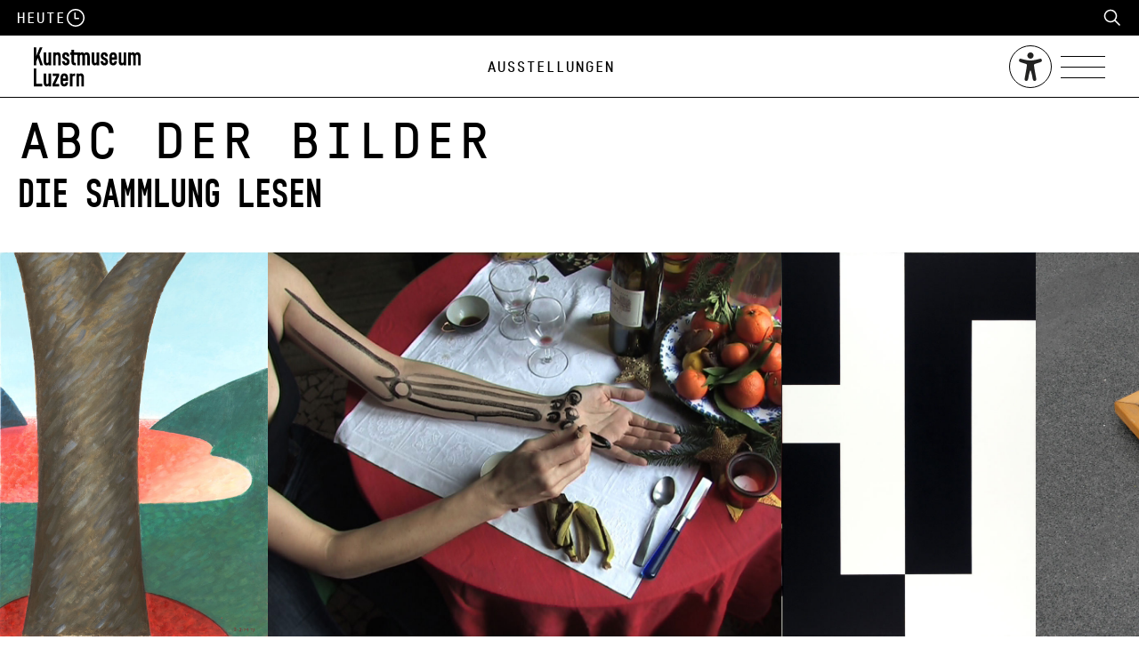

--- FILE ---
content_type: text/html; charset=UTF-8
request_url: https://www.kunstmuseumluzern.ch/ausstellungen/abc-der-bilder/
body_size: 45743
content:
<!doctype html>
<html lang="de-DE" class="no-js">
<head><meta charset="UTF-8"><script>if(navigator.userAgent.match(/MSIE|Internet Explorer/i)||navigator.userAgent.match(/Trident\/7\..*?rv:11/i)){var href=document.location.href;if(!href.match(/[?&]nowprocket/)){if(href.indexOf("?")==-1){if(href.indexOf("#")==-1){document.location.href=href+"?nowprocket=1"}else{document.location.href=href.replace("#","?nowprocket=1#")}}else{if(href.indexOf("#")==-1){document.location.href=href+"&nowprocket=1"}else{document.location.href=href.replace("#","&nowprocket=1#")}}}}</script><script>(()=>{class RocketLazyLoadScripts{constructor(){this.v="2.0.4",this.userEvents=["keydown","keyup","mousedown","mouseup","mousemove","mouseover","mouseout","touchmove","touchstart","touchend","touchcancel","wheel","click","dblclick","input"],this.attributeEvents=["onblur","onclick","oncontextmenu","ondblclick","onfocus","onmousedown","onmouseenter","onmouseleave","onmousemove","onmouseout","onmouseover","onmouseup","onmousewheel","onscroll","onsubmit"]}async t(){this.i(),this.o(),/iP(ad|hone)/.test(navigator.userAgent)&&this.h(),this.u(),this.l(this),this.m(),this.k(this),this.p(this),this._(),await Promise.all([this.R(),this.L()]),this.lastBreath=Date.now(),this.S(this),this.P(),this.D(),this.O(),this.M(),await this.C(this.delayedScripts.normal),await this.C(this.delayedScripts.defer),await this.C(this.delayedScripts.async),await this.T(),await this.F(),await this.j(),await this.A(),window.dispatchEvent(new Event("rocket-allScriptsLoaded")),this.everythingLoaded=!0,this.lastTouchEnd&&await new Promise(t=>setTimeout(t,500-Date.now()+this.lastTouchEnd)),this.I(),this.H(),this.U(),this.W()}i(){this.CSPIssue=sessionStorage.getItem("rocketCSPIssue"),document.addEventListener("securitypolicyviolation",t=>{this.CSPIssue||"script-src-elem"!==t.violatedDirective||"data"!==t.blockedURI||(this.CSPIssue=!0,sessionStorage.setItem("rocketCSPIssue",!0))},{isRocket:!0})}o(){window.addEventListener("pageshow",t=>{this.persisted=t.persisted,this.realWindowLoadedFired=!0},{isRocket:!0}),window.addEventListener("pagehide",()=>{this.onFirstUserAction=null},{isRocket:!0})}h(){let t;function e(e){t=e}window.addEventListener("touchstart",e,{isRocket:!0}),window.addEventListener("touchend",function i(o){o.changedTouches[0]&&t.changedTouches[0]&&Math.abs(o.changedTouches[0].pageX-t.changedTouches[0].pageX)<10&&Math.abs(o.changedTouches[0].pageY-t.changedTouches[0].pageY)<10&&o.timeStamp-t.timeStamp<200&&(window.removeEventListener("touchstart",e,{isRocket:!0}),window.removeEventListener("touchend",i,{isRocket:!0}),"INPUT"===o.target.tagName&&"text"===o.target.type||(o.target.dispatchEvent(new TouchEvent("touchend",{target:o.target,bubbles:!0})),o.target.dispatchEvent(new MouseEvent("mouseover",{target:o.target,bubbles:!0})),o.target.dispatchEvent(new PointerEvent("click",{target:o.target,bubbles:!0,cancelable:!0,detail:1,clientX:o.changedTouches[0].clientX,clientY:o.changedTouches[0].clientY})),event.preventDefault()))},{isRocket:!0})}q(t){this.userActionTriggered||("mousemove"!==t.type||this.firstMousemoveIgnored?"keyup"===t.type||"mouseover"===t.type||"mouseout"===t.type||(this.userActionTriggered=!0,this.onFirstUserAction&&this.onFirstUserAction()):this.firstMousemoveIgnored=!0),"click"===t.type&&t.preventDefault(),t.stopPropagation(),t.stopImmediatePropagation(),"touchstart"===this.lastEvent&&"touchend"===t.type&&(this.lastTouchEnd=Date.now()),"click"===t.type&&(this.lastTouchEnd=0),this.lastEvent=t.type,t.composedPath&&t.composedPath()[0].getRootNode()instanceof ShadowRoot&&(t.rocketTarget=t.composedPath()[0]),this.savedUserEvents.push(t)}u(){this.savedUserEvents=[],this.userEventHandler=this.q.bind(this),this.userEvents.forEach(t=>window.addEventListener(t,this.userEventHandler,{passive:!1,isRocket:!0})),document.addEventListener("visibilitychange",this.userEventHandler,{isRocket:!0})}U(){this.userEvents.forEach(t=>window.removeEventListener(t,this.userEventHandler,{passive:!1,isRocket:!0})),document.removeEventListener("visibilitychange",this.userEventHandler,{isRocket:!0}),this.savedUserEvents.forEach(t=>{(t.rocketTarget||t.target).dispatchEvent(new window[t.constructor.name](t.type,t))})}m(){const t="return false",e=Array.from(this.attributeEvents,t=>"data-rocket-"+t),i="["+this.attributeEvents.join("],[")+"]",o="[data-rocket-"+this.attributeEvents.join("],[data-rocket-")+"]",s=(e,i,o)=>{o&&o!==t&&(e.setAttribute("data-rocket-"+i,o),e["rocket"+i]=new Function("event",o),e.setAttribute(i,t))};new MutationObserver(t=>{for(const n of t)"attributes"===n.type&&(n.attributeName.startsWith("data-rocket-")||this.everythingLoaded?n.attributeName.startsWith("data-rocket-")&&this.everythingLoaded&&this.N(n.target,n.attributeName.substring(12)):s(n.target,n.attributeName,n.target.getAttribute(n.attributeName))),"childList"===n.type&&n.addedNodes.forEach(t=>{if(t.nodeType===Node.ELEMENT_NODE)if(this.everythingLoaded)for(const i of[t,...t.querySelectorAll(o)])for(const t of i.getAttributeNames())e.includes(t)&&this.N(i,t.substring(12));else for(const e of[t,...t.querySelectorAll(i)])for(const t of e.getAttributeNames())this.attributeEvents.includes(t)&&s(e,t,e.getAttribute(t))})}).observe(document,{subtree:!0,childList:!0,attributeFilter:[...this.attributeEvents,...e]})}I(){this.attributeEvents.forEach(t=>{document.querySelectorAll("[data-rocket-"+t+"]").forEach(e=>{this.N(e,t)})})}N(t,e){const i=t.getAttribute("data-rocket-"+e);i&&(t.setAttribute(e,i),t.removeAttribute("data-rocket-"+e))}k(t){Object.defineProperty(HTMLElement.prototype,"onclick",{get(){return this.rocketonclick||null},set(e){this.rocketonclick=e,this.setAttribute(t.everythingLoaded?"onclick":"data-rocket-onclick","this.rocketonclick(event)")}})}S(t){function e(e,i){let o=e[i];e[i]=null,Object.defineProperty(e,i,{get:()=>o,set(s){t.everythingLoaded?o=s:e["rocket"+i]=o=s}})}e(document,"onreadystatechange"),e(window,"onload"),e(window,"onpageshow");try{Object.defineProperty(document,"readyState",{get:()=>t.rocketReadyState,set(e){t.rocketReadyState=e},configurable:!0}),document.readyState="loading"}catch(t){console.log("WPRocket DJE readyState conflict, bypassing")}}l(t){this.originalAddEventListener=EventTarget.prototype.addEventListener,this.originalRemoveEventListener=EventTarget.prototype.removeEventListener,this.savedEventListeners=[],EventTarget.prototype.addEventListener=function(e,i,o){o&&o.isRocket||!t.B(e,this)&&!t.userEvents.includes(e)||t.B(e,this)&&!t.userActionTriggered||e.startsWith("rocket-")||t.everythingLoaded?t.originalAddEventListener.call(this,e,i,o):(t.savedEventListeners.push({target:this,remove:!1,type:e,func:i,options:o}),"mouseenter"!==e&&"mouseleave"!==e||t.originalAddEventListener.call(this,e,t.savedUserEvents.push,o))},EventTarget.prototype.removeEventListener=function(e,i,o){o&&o.isRocket||!t.B(e,this)&&!t.userEvents.includes(e)||t.B(e,this)&&!t.userActionTriggered||e.startsWith("rocket-")||t.everythingLoaded?t.originalRemoveEventListener.call(this,e,i,o):t.savedEventListeners.push({target:this,remove:!0,type:e,func:i,options:o})}}J(t,e){this.savedEventListeners=this.savedEventListeners.filter(i=>{let o=i.type,s=i.target||window;return e!==o||t!==s||(this.B(o,s)&&(i.type="rocket-"+o),this.$(i),!1)})}H(){EventTarget.prototype.addEventListener=this.originalAddEventListener,EventTarget.prototype.removeEventListener=this.originalRemoveEventListener,this.savedEventListeners.forEach(t=>this.$(t))}$(t){t.remove?this.originalRemoveEventListener.call(t.target,t.type,t.func,t.options):this.originalAddEventListener.call(t.target,t.type,t.func,t.options)}p(t){let e;function i(e){return t.everythingLoaded?e:e.split(" ").map(t=>"load"===t||t.startsWith("load.")?"rocket-jquery-load":t).join(" ")}function o(o){function s(e){const s=o.fn[e];o.fn[e]=o.fn.init.prototype[e]=function(){return this[0]===window&&t.userActionTriggered&&("string"==typeof arguments[0]||arguments[0]instanceof String?arguments[0]=i(arguments[0]):"object"==typeof arguments[0]&&Object.keys(arguments[0]).forEach(t=>{const e=arguments[0][t];delete arguments[0][t],arguments[0][i(t)]=e})),s.apply(this,arguments),this}}if(o&&o.fn&&!t.allJQueries.includes(o)){const e={DOMContentLoaded:[],"rocket-DOMContentLoaded":[]};for(const t in e)document.addEventListener(t,()=>{e[t].forEach(t=>t())},{isRocket:!0});o.fn.ready=o.fn.init.prototype.ready=function(i){function s(){parseInt(o.fn.jquery)>2?setTimeout(()=>i.bind(document)(o)):i.bind(document)(o)}return"function"==typeof i&&(t.realDomReadyFired?!t.userActionTriggered||t.fauxDomReadyFired?s():e["rocket-DOMContentLoaded"].push(s):e.DOMContentLoaded.push(s)),o([])},s("on"),s("one"),s("off"),t.allJQueries.push(o)}e=o}t.allJQueries=[],o(window.jQuery),Object.defineProperty(window,"jQuery",{get:()=>e,set(t){o(t)}})}P(){const t=new Map;document.write=document.writeln=function(e){const i=document.currentScript,o=document.createRange(),s=i.parentElement;let n=t.get(i);void 0===n&&(n=i.nextSibling,t.set(i,n));const c=document.createDocumentFragment();o.setStart(c,0),c.appendChild(o.createContextualFragment(e)),s.insertBefore(c,n)}}async R(){return new Promise(t=>{this.userActionTriggered?t():this.onFirstUserAction=t})}async L(){return new Promise(t=>{document.addEventListener("DOMContentLoaded",()=>{this.realDomReadyFired=!0,t()},{isRocket:!0})})}async j(){return this.realWindowLoadedFired?Promise.resolve():new Promise(t=>{window.addEventListener("load",t,{isRocket:!0})})}M(){this.pendingScripts=[];this.scriptsMutationObserver=new MutationObserver(t=>{for(const e of t)e.addedNodes.forEach(t=>{"SCRIPT"!==t.tagName||t.noModule||t.isWPRocket||this.pendingScripts.push({script:t,promise:new Promise(e=>{const i=()=>{const i=this.pendingScripts.findIndex(e=>e.script===t);i>=0&&this.pendingScripts.splice(i,1),e()};t.addEventListener("load",i,{isRocket:!0}),t.addEventListener("error",i,{isRocket:!0}),setTimeout(i,1e3)})})})}),this.scriptsMutationObserver.observe(document,{childList:!0,subtree:!0})}async F(){await this.X(),this.pendingScripts.length?(await this.pendingScripts[0].promise,await this.F()):this.scriptsMutationObserver.disconnect()}D(){this.delayedScripts={normal:[],async:[],defer:[]},document.querySelectorAll("script[type$=rocketlazyloadscript]").forEach(t=>{t.hasAttribute("data-rocket-src")?t.hasAttribute("async")&&!1!==t.async?this.delayedScripts.async.push(t):t.hasAttribute("defer")&&!1!==t.defer||"module"===t.getAttribute("data-rocket-type")?this.delayedScripts.defer.push(t):this.delayedScripts.normal.push(t):this.delayedScripts.normal.push(t)})}async _(){await this.L();let t=[];document.querySelectorAll("script[type$=rocketlazyloadscript][data-rocket-src]").forEach(e=>{let i=e.getAttribute("data-rocket-src");if(i&&!i.startsWith("data:")){i.startsWith("//")&&(i=location.protocol+i);try{const o=new URL(i).origin;o!==location.origin&&t.push({src:o,crossOrigin:e.crossOrigin||"module"===e.getAttribute("data-rocket-type")})}catch(t){}}}),t=[...new Map(t.map(t=>[JSON.stringify(t),t])).values()],this.Y(t,"preconnect")}async G(t){if(await this.K(),!0!==t.noModule||!("noModule"in HTMLScriptElement.prototype))return new Promise(e=>{let i;function o(){(i||t).setAttribute("data-rocket-status","executed"),e()}try{if(navigator.userAgent.includes("Firefox/")||""===navigator.vendor||this.CSPIssue)i=document.createElement("script"),[...t.attributes].forEach(t=>{let e=t.nodeName;"type"!==e&&("data-rocket-type"===e&&(e="type"),"data-rocket-src"===e&&(e="src"),i.setAttribute(e,t.nodeValue))}),t.text&&(i.text=t.text),t.nonce&&(i.nonce=t.nonce),i.hasAttribute("src")?(i.addEventListener("load",o,{isRocket:!0}),i.addEventListener("error",()=>{i.setAttribute("data-rocket-status","failed-network"),e()},{isRocket:!0}),setTimeout(()=>{i.isConnected||e()},1)):(i.text=t.text,o()),i.isWPRocket=!0,t.parentNode.replaceChild(i,t);else{const i=t.getAttribute("data-rocket-type"),s=t.getAttribute("data-rocket-src");i?(t.type=i,t.removeAttribute("data-rocket-type")):t.removeAttribute("type"),t.addEventListener("load",o,{isRocket:!0}),t.addEventListener("error",i=>{this.CSPIssue&&i.target.src.startsWith("data:")?(console.log("WPRocket: CSP fallback activated"),t.removeAttribute("src"),this.G(t).then(e)):(t.setAttribute("data-rocket-status","failed-network"),e())},{isRocket:!0}),s?(t.fetchPriority="high",t.removeAttribute("data-rocket-src"),t.src=s):t.src="data:text/javascript;base64,"+window.btoa(unescape(encodeURIComponent(t.text)))}}catch(i){t.setAttribute("data-rocket-status","failed-transform"),e()}});t.setAttribute("data-rocket-status","skipped")}async C(t){const e=t.shift();return e?(e.isConnected&&await this.G(e),this.C(t)):Promise.resolve()}O(){this.Y([...this.delayedScripts.normal,...this.delayedScripts.defer,...this.delayedScripts.async],"preload")}Y(t,e){this.trash=this.trash||[];let i=!0;var o=document.createDocumentFragment();t.forEach(t=>{const s=t.getAttribute&&t.getAttribute("data-rocket-src")||t.src;if(s&&!s.startsWith("data:")){const n=document.createElement("link");n.href=s,n.rel=e,"preconnect"!==e&&(n.as="script",n.fetchPriority=i?"high":"low"),t.getAttribute&&"module"===t.getAttribute("data-rocket-type")&&(n.crossOrigin=!0),t.crossOrigin&&(n.crossOrigin=t.crossOrigin),t.integrity&&(n.integrity=t.integrity),t.nonce&&(n.nonce=t.nonce),o.appendChild(n),this.trash.push(n),i=!1}}),document.head.appendChild(o)}W(){this.trash.forEach(t=>t.remove())}async T(){try{document.readyState="interactive"}catch(t){}this.fauxDomReadyFired=!0;try{await this.K(),this.J(document,"readystatechange"),document.dispatchEvent(new Event("rocket-readystatechange")),await this.K(),document.rocketonreadystatechange&&document.rocketonreadystatechange(),await this.K(),this.J(document,"DOMContentLoaded"),document.dispatchEvent(new Event("rocket-DOMContentLoaded")),await this.K(),this.J(window,"DOMContentLoaded"),window.dispatchEvent(new Event("rocket-DOMContentLoaded"))}catch(t){console.error(t)}}async A(){try{document.readyState="complete"}catch(t){}try{await this.K(),this.J(document,"readystatechange"),document.dispatchEvent(new Event("rocket-readystatechange")),await this.K(),document.rocketonreadystatechange&&document.rocketonreadystatechange(),await this.K(),this.J(window,"load"),window.dispatchEvent(new Event("rocket-load")),await this.K(),window.rocketonload&&window.rocketonload(),await this.K(),this.allJQueries.forEach(t=>t(window).trigger("rocket-jquery-load")),await this.K(),this.J(window,"pageshow");const t=new Event("rocket-pageshow");t.persisted=this.persisted,window.dispatchEvent(t),await this.K(),window.rocketonpageshow&&window.rocketonpageshow({persisted:this.persisted})}catch(t){console.error(t)}}async K(){Date.now()-this.lastBreath>45&&(await this.X(),this.lastBreath=Date.now())}async X(){return document.hidden?new Promise(t=>setTimeout(t)):new Promise(t=>requestAnimationFrame(t))}B(t,e){return e===document&&"readystatechange"===t||(e===document&&"DOMContentLoaded"===t||(e===window&&"DOMContentLoaded"===t||(e===window&&"load"===t||e===window&&"pageshow"===t)))}static run(){(new RocketLazyLoadScripts).t()}}RocketLazyLoadScripts.run()})();</script>

  <!-- Matomo Tag Manager -->
  <script type="rocketlazyloadscript">
    var _mtm = window._mtm = window._mtm || [];
    _mtm.push({'mtm.startTime': (new Date().getTime()), 'event': 'mtm.Start'});
    (function() {
      var d=document, g=d.createElement('script'), s=d.getElementsByTagName('script')[0];
      g.async=true; g.src='https://www.kunstmuseumluzern.ch/wp-content/plugins/matomo/app/../../../uploads/matomo/container_Ax31uUng.js'; s.parentNode.insertBefore(g,s);
    })();
  </script>
  <!-- End Matomo Tag Manager -->

  
  <meta name="viewport" content="width=device-width">

  <!-- Include favicons etc. -->
  <!-- Use: https://realfavicongenerator.net -->

  <title>ABC der Bilder | KUNSTMUSEUM LUZERN</title>
<link data-rocket-prefetch href="https://download.digiaccess.org" rel="dns-prefetch">
<link crossorigin data-rocket-preload as="font" href="https://www.kunstmuseumluzern.ch/wp-content/themes/ursprung-kml/assets/fonts/SuisseWorks-Regular.woff" rel="preload">
<link crossorigin data-rocket-preload as="font" href="https://www.kunstmuseumluzern.ch/wp-content/themes/ursprung-kml/assets/fonts/KMLSans-Medium.woff" rel="preload">
<link crossorigin data-rocket-preload as="font" href="https://www.kunstmuseumluzern.ch/wp-content/themes/ursprung-kml/assets/fonts/SimplonBP-Medium.woff" rel="preload">
<link crossorigin data-rocket-preload as="font" href="https://www.kunstmuseumluzern.ch/wp-content/themes/ursprung-kml/assets/fonts/KMLCondensed-Medium.woff" rel="preload">
<style id="wpr-usedcss">img:is([sizes=auto i],[sizes^="auto," i]){contain-intrinsic-size:3000px 1500px}img.emoji{display:inline!important;border:none!important;box-shadow:none!important;height:1em!important;width:1em!important;margin:0 .07em!important;vertical-align:-.1em!important;background:0 0!important;padding:0!important}:where(.wp-block-button__link){border-radius:9999px;box-shadow:none;padding:calc(.667em + 2px) calc(1.333em + 2px);text-decoration:none}:root :where(.wp-block-button .wp-block-button__link.is-style-outline),:root :where(.wp-block-button.is-style-outline>.wp-block-button__link){border:2px solid;padding:.667em 1.333em}:root :where(.wp-block-button .wp-block-button__link.is-style-outline:not(.has-text-color)),:root :where(.wp-block-button.is-style-outline>.wp-block-button__link:not(.has-text-color)){color:currentColor}:root :where(.wp-block-button .wp-block-button__link.is-style-outline:not(.has-background)),:root :where(.wp-block-button.is-style-outline>.wp-block-button__link:not(.has-background)){background-color:initial;background-image:none}:where(.wp-block-calendar table:not(.has-background) th){background:#ddd}:where(.wp-block-columns){margin-bottom:1.75em}:where(.wp-block-columns.has-background){padding:1.25em 2.375em}:where(.wp-block-post-comments input[type=submit]){border:none}:where(.wp-block-cover-image:not(.has-text-color)),:where(.wp-block-cover:not(.has-text-color)){color:#fff}:where(.wp-block-cover-image.is-light:not(.has-text-color)),:where(.wp-block-cover.is-light:not(.has-text-color)){color:#000}:root :where(.wp-block-cover h1:not(.has-text-color)),:root :where(.wp-block-cover h2:not(.has-text-color)),:root :where(.wp-block-cover h3:not(.has-text-color)),:root :where(.wp-block-cover h4:not(.has-text-color)),:root :where(.wp-block-cover h5:not(.has-text-color)),:root :where(.wp-block-cover h6:not(.has-text-color)),:root :where(.wp-block-cover p:not(.has-text-color)){color:inherit}:where(.wp-block-file){margin-bottom:1.5em}:where(.wp-block-file__button){border-radius:2em;display:inline-block;padding:.5em 1em}:where(.wp-block-file__button):is(a):active,:where(.wp-block-file__button):is(a):focus,:where(.wp-block-file__button):is(a):hover,:where(.wp-block-file__button):is(a):visited{box-shadow:none;color:#fff;opacity:.85;text-decoration:none}.wp-block-gallery:not(.has-nested-images){display:flex;flex-wrap:wrap;list-style-type:none;margin:0;padding:0}.wp-block-gallery:not(.has-nested-images) figcaption{flex-grow:1}:where(.wp-block-group.wp-block-group-is-layout-constrained){position:relative}.wp-block-image>a,.wp-block-image>figure>a{display:inline-block}.wp-block-image img{box-sizing:border-box;height:auto;max-width:100%;vertical-align:bottom}@media not (prefers-reduced-motion){.wp-block-image img.hide{visibility:hidden}.wp-block-image img.show{animation:.4s show-content-image}}.wp-block-image[style*=border-radius] img,.wp-block-image[style*=border-radius]>a{border-radius:inherit}.wp-block-image.alignfull>a,.wp-block-image.alignwide>a{width:100%}.wp-block-image.alignfull img,.wp-block-image.alignwide img{height:auto;width:100%}.wp-block-image :where(figcaption){margin-bottom:1em;margin-top:.5em}:root :where(.wp-block-image.is-style-rounded img,.wp-block-image .is-style-rounded img){border-radius:9999px}.wp-block-image figure{margin:0}@keyframes show-content-image{0%{visibility:hidden}99%{visibility:hidden}to{visibility:visible}}:where(.wp-block-latest-comments:not([style*=line-height] .wp-block-latest-comments__comment)){line-height:1.1}:where(.wp-block-latest-comments:not([style*=line-height] .wp-block-latest-comments__comment-excerpt p)){line-height:1.8}:root :where(.wp-block-latest-posts.is-grid){padding:0}:root :where(.wp-block-latest-posts.wp-block-latest-posts__list){padding-left:0}ol,ul{box-sizing:border-box}:root :where(.wp-block-list.has-background){padding:1.25em 2.375em}:where(.wp-block-navigation.has-background .wp-block-navigation-item a:not(.wp-element-button)),:where(.wp-block-navigation.has-background .wp-block-navigation-submenu a:not(.wp-element-button)){padding:.5em 1em}:where(.wp-block-navigation .wp-block-navigation__submenu-container .wp-block-navigation-item a:not(.wp-element-button)),:where(.wp-block-navigation .wp-block-navigation__submenu-container .wp-block-navigation-submenu a:not(.wp-element-button)),:where(.wp-block-navigation .wp-block-navigation__submenu-container .wp-block-navigation-submenu button.wp-block-navigation-item__content),:where(.wp-block-navigation .wp-block-navigation__submenu-container .wp-block-pages-list__item button.wp-block-navigation-item__content){padding:.5em 1em}:root :where(p.has-background){padding:1.25em 2.375em}:where(p.has-text-color:not(.has-link-color)) a{color:inherit}:where(.wp-block-post-comments-form) input:not([type=submit]),:where(.wp-block-post-comments-form) textarea{border:1px solid #949494;font-family:inherit;font-size:1em}:where(.wp-block-post-comments-form) input:where(:not([type=submit]):not([type=checkbox])),:where(.wp-block-post-comments-form) textarea{padding:calc(.667em + 2px)}:where(.wp-block-post-excerpt){box-sizing:border-box;margin-bottom:var(--wp--style--block-gap);margin-top:var(--wp--style--block-gap)}:where(.wp-block-preformatted.has-background){padding:1.25em 2.375em}:where(.wp-block-search__button){border:1px solid #ccc;padding:6px 10px}:where(.wp-block-search__input){font-family:inherit;font-size:inherit;font-style:inherit;font-weight:inherit;letter-spacing:inherit;line-height:inherit;text-transform:inherit}:where(.wp-block-search__button-inside .wp-block-search__inside-wrapper){border:1px solid #949494;box-sizing:border-box;padding:4px}:where(.wp-block-search__button-inside .wp-block-search__inside-wrapper) .wp-block-search__input{border:none;border-radius:0;padding:0 4px}:where(.wp-block-search__button-inside .wp-block-search__inside-wrapper) .wp-block-search__input:focus{outline:0}:where(.wp-block-search__button-inside .wp-block-search__inside-wrapper) :where(.wp-block-search__button){padding:4px 8px}:root :where(.wp-block-separator.is-style-dots){height:auto;line-height:1;text-align:center}:root :where(.wp-block-separator.is-style-dots):before{color:currentColor;content:"···";font-family:serif;font-size:1.5em;letter-spacing:2em;padding-left:2em}:root :where(.wp-block-site-logo.is-style-rounded){border-radius:9999px}:where(.wp-block-social-links:not(.is-style-logos-only)) .wp-social-link{background-color:#f0f0f0;color:#444}:where(.wp-block-social-links:not(.is-style-logos-only)) .wp-social-link-amazon{background-color:#f90;color:#fff}:where(.wp-block-social-links:not(.is-style-logos-only)) .wp-social-link-bandcamp{background-color:#1ea0c3;color:#fff}:where(.wp-block-social-links:not(.is-style-logos-only)) .wp-social-link-behance{background-color:#0757fe;color:#fff}:where(.wp-block-social-links:not(.is-style-logos-only)) .wp-social-link-bluesky{background-color:#0a7aff;color:#fff}:where(.wp-block-social-links:not(.is-style-logos-only)) .wp-social-link-codepen{background-color:#1e1f26;color:#fff}:where(.wp-block-social-links:not(.is-style-logos-only)) .wp-social-link-deviantart{background-color:#02e49b;color:#fff}:where(.wp-block-social-links:not(.is-style-logos-only)) .wp-social-link-discord{background-color:#5865f2;color:#fff}:where(.wp-block-social-links:not(.is-style-logos-only)) .wp-social-link-dribbble{background-color:#e94c89;color:#fff}:where(.wp-block-social-links:not(.is-style-logos-only)) .wp-social-link-dropbox{background-color:#4280ff;color:#fff}:where(.wp-block-social-links:not(.is-style-logos-only)) .wp-social-link-etsy{background-color:#f45800;color:#fff}:where(.wp-block-social-links:not(.is-style-logos-only)) .wp-social-link-facebook{background-color:#0866ff;color:#fff}:where(.wp-block-social-links:not(.is-style-logos-only)) .wp-social-link-fivehundredpx{background-color:#000;color:#fff}:where(.wp-block-social-links:not(.is-style-logos-only)) .wp-social-link-flickr{background-color:#0461dd;color:#fff}:where(.wp-block-social-links:not(.is-style-logos-only)) .wp-social-link-foursquare{background-color:#e65678;color:#fff}:where(.wp-block-social-links:not(.is-style-logos-only)) .wp-social-link-github{background-color:#24292d;color:#fff}:where(.wp-block-social-links:not(.is-style-logos-only)) .wp-social-link-goodreads{background-color:#eceadd;color:#382110}:where(.wp-block-social-links:not(.is-style-logos-only)) .wp-social-link-google{background-color:#ea4434;color:#fff}:where(.wp-block-social-links:not(.is-style-logos-only)) .wp-social-link-gravatar{background-color:#1d4fc4;color:#fff}:where(.wp-block-social-links:not(.is-style-logos-only)) .wp-social-link-instagram{background-color:#f00075;color:#fff}:where(.wp-block-social-links:not(.is-style-logos-only)) .wp-social-link-lastfm{background-color:#e21b24;color:#fff}:where(.wp-block-social-links:not(.is-style-logos-only)) .wp-social-link-linkedin{background-color:#0d66c2;color:#fff}:where(.wp-block-social-links:not(.is-style-logos-only)) .wp-social-link-mastodon{background-color:#3288d4;color:#fff}:where(.wp-block-social-links:not(.is-style-logos-only)) .wp-social-link-medium{background-color:#000;color:#fff}:where(.wp-block-social-links:not(.is-style-logos-only)) .wp-social-link-meetup{background-color:#f6405f;color:#fff}:where(.wp-block-social-links:not(.is-style-logos-only)) .wp-social-link-patreon{background-color:#000;color:#fff}:where(.wp-block-social-links:not(.is-style-logos-only)) .wp-social-link-pinterest{background-color:#e60122;color:#fff}:where(.wp-block-social-links:not(.is-style-logos-only)) .wp-social-link-pocket{background-color:#ef4155;color:#fff}:where(.wp-block-social-links:not(.is-style-logos-only)) .wp-social-link-reddit{background-color:#ff4500;color:#fff}:where(.wp-block-social-links:not(.is-style-logos-only)) .wp-social-link-skype{background-color:#0478d7;color:#fff}:where(.wp-block-social-links:not(.is-style-logos-only)) .wp-social-link-snapchat{background-color:#fefc00;color:#fff;stroke:#000}:where(.wp-block-social-links:not(.is-style-logos-only)) .wp-social-link-soundcloud{background-color:#ff5600;color:#fff}:where(.wp-block-social-links:not(.is-style-logos-only)) .wp-social-link-spotify{background-color:#1bd760;color:#fff}:where(.wp-block-social-links:not(.is-style-logos-only)) .wp-social-link-telegram{background-color:#2aabee;color:#fff}:where(.wp-block-social-links:not(.is-style-logos-only)) .wp-social-link-threads{background-color:#000;color:#fff}:where(.wp-block-social-links:not(.is-style-logos-only)) .wp-social-link-tiktok{background-color:#000;color:#fff}:where(.wp-block-social-links:not(.is-style-logos-only)) .wp-social-link-tumblr{background-color:#011835;color:#fff}:where(.wp-block-social-links:not(.is-style-logos-only)) .wp-social-link-twitch{background-color:#6440a4;color:#fff}:where(.wp-block-social-links:not(.is-style-logos-only)) .wp-social-link-twitter{background-color:#1da1f2;color:#fff}:where(.wp-block-social-links:not(.is-style-logos-only)) .wp-social-link-vimeo{background-color:#1eb7ea;color:#fff}:where(.wp-block-social-links:not(.is-style-logos-only)) .wp-social-link-vk{background-color:#4680c2;color:#fff}:where(.wp-block-social-links:not(.is-style-logos-only)) .wp-social-link-wordpress{background-color:#3499cd;color:#fff}:where(.wp-block-social-links:not(.is-style-logos-only)) .wp-social-link-whatsapp{background-color:#25d366;color:#fff}:where(.wp-block-social-links:not(.is-style-logos-only)) .wp-social-link-x{background-color:#000;color:#fff}:where(.wp-block-social-links:not(.is-style-logos-only)) .wp-social-link-yelp{background-color:#d32422;color:#fff}:where(.wp-block-social-links:not(.is-style-logos-only)) .wp-social-link-youtube{background-color:red;color:#fff}:where(.wp-block-social-links.is-style-logos-only) .wp-social-link{background:0 0}:where(.wp-block-social-links.is-style-logos-only) .wp-social-link svg{height:1.25em;width:1.25em}:where(.wp-block-social-links.is-style-logos-only) .wp-social-link-amazon{color:#f90}:where(.wp-block-social-links.is-style-logos-only) .wp-social-link-bandcamp{color:#1ea0c3}:where(.wp-block-social-links.is-style-logos-only) .wp-social-link-behance{color:#0757fe}:where(.wp-block-social-links.is-style-logos-only) .wp-social-link-bluesky{color:#0a7aff}:where(.wp-block-social-links.is-style-logos-only) .wp-social-link-codepen{color:#1e1f26}:where(.wp-block-social-links.is-style-logos-only) .wp-social-link-deviantart{color:#02e49b}:where(.wp-block-social-links.is-style-logos-only) .wp-social-link-discord{color:#5865f2}:where(.wp-block-social-links.is-style-logos-only) .wp-social-link-dribbble{color:#e94c89}:where(.wp-block-social-links.is-style-logos-only) .wp-social-link-dropbox{color:#4280ff}:where(.wp-block-social-links.is-style-logos-only) .wp-social-link-etsy{color:#f45800}:where(.wp-block-social-links.is-style-logos-only) .wp-social-link-facebook{color:#0866ff}:where(.wp-block-social-links.is-style-logos-only) .wp-social-link-fivehundredpx{color:#000}:where(.wp-block-social-links.is-style-logos-only) .wp-social-link-flickr{color:#0461dd}:where(.wp-block-social-links.is-style-logos-only) .wp-social-link-foursquare{color:#e65678}:where(.wp-block-social-links.is-style-logos-only) .wp-social-link-github{color:#24292d}:where(.wp-block-social-links.is-style-logos-only) .wp-social-link-goodreads{color:#382110}:where(.wp-block-social-links.is-style-logos-only) .wp-social-link-google{color:#ea4434}:where(.wp-block-social-links.is-style-logos-only) .wp-social-link-gravatar{color:#1d4fc4}:where(.wp-block-social-links.is-style-logos-only) .wp-social-link-instagram{color:#f00075}:where(.wp-block-social-links.is-style-logos-only) .wp-social-link-lastfm{color:#e21b24}:where(.wp-block-social-links.is-style-logos-only) .wp-social-link-linkedin{color:#0d66c2}:where(.wp-block-social-links.is-style-logos-only) .wp-social-link-mastodon{color:#3288d4}:where(.wp-block-social-links.is-style-logos-only) .wp-social-link-medium{color:#000}:where(.wp-block-social-links.is-style-logos-only) .wp-social-link-meetup{color:#f6405f}:where(.wp-block-social-links.is-style-logos-only) .wp-social-link-patreon{color:#000}:where(.wp-block-social-links.is-style-logos-only) .wp-social-link-pinterest{color:#e60122}:where(.wp-block-social-links.is-style-logos-only) .wp-social-link-pocket{color:#ef4155}:where(.wp-block-social-links.is-style-logos-only) .wp-social-link-reddit{color:#ff4500}:where(.wp-block-social-links.is-style-logos-only) .wp-social-link-skype{color:#0478d7}:where(.wp-block-social-links.is-style-logos-only) .wp-social-link-snapchat{color:#fff;stroke:#000}:where(.wp-block-social-links.is-style-logos-only) .wp-social-link-soundcloud{color:#ff5600}:where(.wp-block-social-links.is-style-logos-only) .wp-social-link-spotify{color:#1bd760}:where(.wp-block-social-links.is-style-logos-only) .wp-social-link-telegram{color:#2aabee}:where(.wp-block-social-links.is-style-logos-only) .wp-social-link-threads{color:#000}:where(.wp-block-social-links.is-style-logos-only) .wp-social-link-tiktok{color:#000}:where(.wp-block-social-links.is-style-logos-only) .wp-social-link-tumblr{color:#011835}:where(.wp-block-social-links.is-style-logos-only) .wp-social-link-twitch{color:#6440a4}:where(.wp-block-social-links.is-style-logos-only) .wp-social-link-twitter{color:#1da1f2}:where(.wp-block-social-links.is-style-logos-only) .wp-social-link-vimeo{color:#1eb7ea}:where(.wp-block-social-links.is-style-logos-only) .wp-social-link-vk{color:#4680c2}:where(.wp-block-social-links.is-style-logos-only) .wp-social-link-whatsapp{color:#25d366}:where(.wp-block-social-links.is-style-logos-only) .wp-social-link-wordpress{color:#3499cd}:where(.wp-block-social-links.is-style-logos-only) .wp-social-link-x{color:#000}:where(.wp-block-social-links.is-style-logos-only) .wp-social-link-yelp{color:#d32422}:where(.wp-block-social-links.is-style-logos-only) .wp-social-link-youtube{color:red}:root :where(.wp-block-social-links .wp-social-link a){padding:.25em}:root :where(.wp-block-social-links.is-style-logos-only .wp-social-link a){padding:0}:root :where(.wp-block-social-links.is-style-pill-shape .wp-social-link a){padding-left:.6666666667em;padding-right:.6666666667em}.wp-block-spacer{clear:both}:root :where(.wp-block-tag-cloud.is-style-outline){display:flex;flex-wrap:wrap;gap:1ch}:root :where(.wp-block-tag-cloud.is-style-outline a){border:1px solid;font-size:unset!important;margin-right:0;padding:1ch 2ch;text-decoration:none!important}:root :where(.wp-block-table-of-contents){box-sizing:border-box}:where(.wp-block-term-description){box-sizing:border-box;margin-bottom:var(--wp--style--block-gap);margin-top:var(--wp--style--block-gap)}:where(pre.wp-block-verse){font-family:inherit}:root{--wp--preset--font-size--normal:16px;--wp--preset--font-size--huge:42px}html :where(.has-border-color){border-style:solid}html :where([style*=border-top-color]){border-top-style:solid}html :where([style*=border-right-color]){border-right-style:solid}html :where([style*=border-bottom-color]){border-bottom-style:solid}html :where([style*=border-left-color]){border-left-style:solid}html :where([style*=border-width]){border-style:solid}html :where([style*=border-top-width]){border-top-style:solid}html :where([style*=border-right-width]){border-right-style:solid}html :where([style*=border-bottom-width]){border-bottom-style:solid}html :where([style*=border-left-width]){border-left-style:solid}html :where(img[class*=wp-image-]){height:auto;max-width:100%}:where(figure){margin:0 0 1em}html :where(.is-position-sticky){--wp-admin--admin-bar--position-offset:var(--wp-admin--admin-bar--height,0px)}@media screen and (max-width:600px){html :where(.is-position-sticky){--wp-admin--admin-bar--position-offset:0px}}:root{--wp--preset--aspect-ratio--square:1;--wp--preset--aspect-ratio--4-3:4/3;--wp--preset--aspect-ratio--3-4:3/4;--wp--preset--aspect-ratio--3-2:3/2;--wp--preset--aspect-ratio--2-3:2/3;--wp--preset--aspect-ratio--16-9:16/9;--wp--preset--aspect-ratio--9-16:9/16;--wp--preset--color--black:#000000;--wp--preset--color--cyan-bluish-gray:#abb8c3;--wp--preset--color--white:#FFFFFF;--wp--preset--color--pale-pink:#f78da7;--wp--preset--color--vivid-red:#cf2e2e;--wp--preset--color--luminous-vivid-orange:#ff6900;--wp--preset--color--luminous-vivid-amber:#fcb900;--wp--preset--color--light-green-cyan:#7bdcb5;--wp--preset--color--vivid-green-cyan:#00d084;--wp--preset--color--pale-cyan-blue:#8ed1fc;--wp--preset--color--vivid-cyan-blue:#0693e3;--wp--preset--color--vivid-purple:#9b51e0;--wp--preset--gradient--vivid-cyan-blue-to-vivid-purple:linear-gradient(135deg,rgba(6, 147, 227, 1) 0%,rgb(155, 81, 224) 100%);--wp--preset--gradient--light-green-cyan-to-vivid-green-cyan:linear-gradient(135deg,rgb(122, 220, 180) 0%,rgb(0, 208, 130) 100%);--wp--preset--gradient--luminous-vivid-amber-to-luminous-vivid-orange:linear-gradient(135deg,rgba(252, 185, 0, 1) 0%,rgba(255, 105, 0, 1) 100%);--wp--preset--gradient--luminous-vivid-orange-to-vivid-red:linear-gradient(135deg,rgba(255, 105, 0, 1) 0%,rgb(207, 46, 46) 100%);--wp--preset--gradient--very-light-gray-to-cyan-bluish-gray:linear-gradient(135deg,rgb(238, 238, 238) 0%,rgb(169, 184, 195) 100%);--wp--preset--gradient--cool-to-warm-spectrum:linear-gradient(135deg,rgb(74, 234, 220) 0%,rgb(151, 120, 209) 20%,rgb(207, 42, 186) 40%,rgb(238, 44, 130) 60%,rgb(251, 105, 98) 80%,rgb(254, 248, 76) 100%);--wp--preset--gradient--blush-light-purple:linear-gradient(135deg,rgb(255, 206, 236) 0%,rgb(152, 150, 240) 100%);--wp--preset--gradient--blush-bordeaux:linear-gradient(135deg,rgb(254, 205, 165) 0%,rgb(254, 45, 45) 50%,rgb(107, 0, 62) 100%);--wp--preset--gradient--luminous-dusk:linear-gradient(135deg,rgb(255, 203, 112) 0%,rgb(199, 81, 192) 50%,rgb(65, 88, 208) 100%);--wp--preset--gradient--pale-ocean:linear-gradient(135deg,rgb(255, 245, 203) 0%,rgb(182, 227, 212) 50%,rgb(51, 167, 181) 100%);--wp--preset--gradient--electric-grass:linear-gradient(135deg,rgb(202, 248, 128) 0%,rgb(113, 206, 126) 100%);--wp--preset--gradient--midnight:linear-gradient(135deg,rgb(2, 3, 129) 0%,rgb(40, 116, 252) 100%);--wp--preset--font-size--small:20px;--wp--preset--font-size--medium:24px;--wp--preset--font-size--large:30px;--wp--preset--font-size--x-large:42px;--wp--preset--font-family--simplon-bp:'Simplon BP',serif;--wp--preset--spacing--20:0.44rem;--wp--preset--spacing--30:0.67rem;--wp--preset--spacing--40:1rem;--wp--preset--spacing--50:1.5rem;--wp--preset--spacing--60:2.25rem;--wp--preset--spacing--70:3.38rem;--wp--preset--spacing--80:5.06rem;--wp--preset--shadow--natural:6px 6px 9px rgba(0, 0, 0, .2);--wp--preset--shadow--deep:12px 12px 50px rgba(0, 0, 0, .4);--wp--preset--shadow--sharp:6px 6px 0px rgba(0, 0, 0, .2);--wp--preset--shadow--outlined:6px 6px 0px -3px rgba(255, 255, 255, 1),6px 6px rgba(0, 0, 0, 1);--wp--preset--shadow--crisp:6px 6px 0px rgba(0, 0, 0, 1)}:root{--wp--style--global--content-size:1175px;--wp--style--global--wide-size:1567px}:where(body){margin:0}:where(.wp-site-blocks)>*{margin-block-start:20px;margin-block-end:0}:where(.wp-site-blocks)>:first-child{margin-block-start:0}:where(.wp-site-blocks)>:last-child{margin-block-end:0}:root{--wp--style--block-gap:20px}:root :where(.is-layout-flow)>:first-child{margin-block-start:0}:root :where(.is-layout-flow)>:last-child{margin-block-end:0}:root :where(.is-layout-flow)>*{margin-block-start:20px;margin-block-end:0}:root :where(.is-layout-constrained)>:first-child{margin-block-start:0}:root :where(.is-layout-constrained)>:last-child{margin-block-end:0}:root :where(.is-layout-constrained)>*{margin-block-start:20px;margin-block-end:0}:root :where(.is-layout-flex){gap:20px}:root :where(.is-layout-grid){gap:20px}body{font-family:var(--wp--preset--font-family--sans-serif);padding-top:0;padding-right:0;padding-bottom:0;padding-left:0}a:where(:not(.wp-element-button)){text-decoration:underline}:root :where(.wp-element-button,.wp-block-button__link){background-color:#32373c;border-width:0;color:#fff;font-family:inherit;font-size:inherit;line-height:inherit;padding:calc(.667em + 2px) calc(1.333em + 2px);text-decoration:none}:root :where(.wp-block-pullquote){font-size:1.5em;line-height:1.6}.wpml-ls-legacy-list-horizontal{border:1px solid transparent;padding:7px;clear:both}.wpml-ls-legacy-list-horizontal>ul{padding:0;margin:0!important;list-style-type:none}.wpml-ls-legacy-list-horizontal .wpml-ls-item{padding:0;margin:0;list-style-type:none;display:inline-block}.wpml-ls-legacy-list-horizontal a{display:block;text-decoration:none;padding:5px 10px 6px;line-height:1}.wpml-ls-legacy-list-horizontal a span{vertical-align:middle}a,abbr,article,aside,audio,body,canvas,caption,details,div,em,embed,fieldset,figcaption,figure,footer,form,h1,header,hgroup,html,iframe,img,label,legend,li,mark,nav,object,ol,output,p,s,samp,section,span,strong,summary,table,tbody,time,tr,ul,var,video{font:inherit;font-size:100%;margin:0;padding:0;vertical-align:baseline;border:0}article,aside,details,figcaption,figure,footer,header,hgroup,nav,section{display:block}body{line-height:1}ol,ul{list-style:none}table{border-spacing:0;border-collapse:collapse}*{box-sizing:border-box}button:focus,input:focus,select:focus,textarea:focus{border-radius:0;outline:0}a{text-decoration:underline;color:inherit}.no-touchevents a:hover{text-decoration:none}body,html{font-family:-apple-system,BlinkMacSystemFont,'avenir next',avenir,'segoe ui','helvetica neue',helvetica,Ubuntu,roboto,noto,arial,sans-serif;font-size:16px;font-weight:400;line-height:1.625;color:#4a4a4a}em{font-style:italic}button{font-family:-apple-system,BlinkMacSystemFont,'avenir next',avenir,'segoe ui','helvetica neue',helvetica,Ubuntu,roboto,noto,arial,sans-serif}body{-webkit-text-size-adjust:100%}.us_sub-footer__column h1,.us_title{font-weight:700;line-height:1.2;position:relative;width:100%;margin:50px auto 35px;font-size:24px;font-size:1.5rem}@media(min-width:1280px){.us_sub-footer__column h1,.us_title{margin:50px auto 35px;font-size:32px;font-size:2rem}}body.compensate-for-scrollbar{overflow:hidden}.fancybox-active{height:auto}.fancybox-is-hidden{position:absolute!important;top:-9999px;left:-9999px;visibility:hidden;margin:0}.fancybox-container{position:fixed;z-index:99992;top:0;left:0;width:100%;height:100%;transform:translateZ(0);outline:0;-webkit-backface-visibility:hidden;-webkit-tap-highlight-color:transparent;touch-action:manipulation}.fancybox-container *{box-sizing:border-box}.fancybox-bg,.fancybox-inner,.fancybox-stage{position:absolute;top:0;right:0;bottom:0;left:0}.fancybox-bg{transition-timing-function:cubic-bezier(0.47,0,0.74,0.71);transition-duration:inherit;transition-property:opacity;opacity:0;background:#1e1e1e}.fancybox-is-open .fancybox-bg{transition-timing-function:cubic-bezier(0.22,0.61,0.36,1);opacity:.9}.fancybox-caption,.fancybox-infobar,.fancybox-navigation .fancybox-button,.fancybox-toolbar{position:absolute;z-index:99997;visibility:hidden;transition:opacity .25s ease,visibility 0s ease .25s;opacity:0;direction:ltr}.fancybox-show-caption .fancybox-caption,.fancybox-show-infobar .fancybox-infobar,.fancybox-show-nav .fancybox-navigation .fancybox-button,.fancybox-show-toolbar .fancybox-toolbar{visibility:visible;transition:opacity .25s ease 0s,visibility 0s ease 0s;opacity:1}.fancybox-infobar{font-size:13px;line-height:44px;top:0;left:0;min-width:44px;height:44px;padding:0 10px;-webkit-user-select:none;-moz-user-select:none;user-select:none;pointer-events:none;color:#ccc;-webkit-font-smoothing:subpixel-antialiased;mix-blend-mode:difference;-webkit-touch-callout:none}.fancybox-toolbar{top:0;right:0}.fancybox-stage{z-index:99994;overflow:visible;transform:translateZ(0);direction:ltr}.fancybox-is-open .fancybox-stage{overflow:hidden}.fancybox-slide{position:absolute;z-index:99994;top:0;left:0;display:none;overflow:auto;width:100%;height:100%;padding:44px;transition-property:transform,opacity;text-align:center;white-space:normal;outline:0;-webkit-backface-visibility:hidden;-webkit-overflow-scrolling:touch}.fancybox-slide::before{font-size:0;display:inline-block;width:0;height:100%;content:"";vertical-align:middle}.fancybox-is-sliding .fancybox-slide,.fancybox-slide--current,.fancybox-slide--next,.fancybox-slide--previous{display:block}.fancybox-slide--image{overflow:hidden;padding:44px 0}.fancybox-slide--image::before{display:none}.fancybox-content{position:relative;display:inline-block;overflow:auto;max-width:100%;margin:0;padding:44px;text-align:left;vertical-align:middle;background:#fff;-webkit-overflow-scrolling:touch}.fancybox-slide--image .fancybox-content{position:absolute;z-index:99995;top:0;left:0;overflow:visible;max-width:none;padding:0;-webkit-user-select:none;-moz-user-select:none;user-select:none;transition-property:transform,opacity;transform-origin:top left;animation-timing-function:cubic-bezier(0.5,0,0.14,1);background:rgba(0,0,0,0);background-repeat:no-repeat;background-size:100% 100%;-webkit-backface-visibility:hidden}.fancybox-can-zoomOut .fancybox-content{cursor:zoom-out}.fancybox-can-zoomIn .fancybox-content{cursor:zoom-in}.fancybox-can-pan .fancybox-content,.fancybox-can-swipe .fancybox-content{cursor:grab}.fancybox-is-grabbing .fancybox-content{cursor:grabbing}.fancybox-image,.fancybox-spaceball{position:absolute;top:0;left:0;width:100%;max-width:none;height:100%;max-height:none;margin:0;padding:0;-webkit-user-select:none;-moz-user-select:none;user-select:none;border:0;background:rgba(0,0,0,0)}.fancybox-spaceball{z-index:1}.fancybox-iframe,.fancybox-video{display:block;overflow:hidden;width:100%;height:100%;margin:0;padding:0;border:0;background:rgba(0,0,0,0)}.fancybox-iframe{position:absolute;top:0;left:0}.fancybox-error{width:100%;max-width:400px;padding:40px;cursor:default;background:#fff}.fancybox-error p{font-size:16px;line-height:20px;margin:0;padding:0;color:#444}.fancybox-button{position:relative;display:inline-block;visibility:inherit;width:44px;height:44px;margin:0;padding:10px;cursor:pointer;transition:color .2s;vertical-align:top;border:0;border-radius:0;background:rgba(30,30,30,.6);box-shadow:none}.fancybox-button,.fancybox-button:link,.fancybox-button:visited{color:#ccc}.fancybox-button:hover{color:#fff}.fancybox-button:focus{outline:0}.fancybox-button.fancybox-focus{outline:dotted 1px}.fancybox-button[disabled],.fancybox-button[disabled]:hover{cursor:default;color:#888;outline:0}.fancybox-button div{height:100%}.fancybox-button svg{position:relative;display:block;overflow:visible;width:100%;height:100%}.fancybox-button svg path{fill:currentColor;stroke-width:0}.fancybox-button--fsenter svg:nth-child(2),.fancybox-button--play svg:nth-child(2){display:none}.fancybox-button--fsexit svg:first-child,.fancybox-button--pause svg:first-child{display:none}.fancybox-progress{position:absolute;z-index:99998;top:0;right:0;left:0;height:2px;transition-timing-function:linear;transition-property:transform;transform:scaleX(0);transform-origin:0;background:#ff5268}.fancybox-close-small{position:absolute;z-index:401;top:-44px;right:-12px;padding:8px;cursor:pointer;opacity:.8;color:#ccc;border:0;border-radius:0;background:rgba(0,0,0,0)}.fancybox-close-small:hover{opacity:1;color:#fff}.fancybox-slide--image.fancybox-is-scaling .fancybox-content{overflow:hidden}.fancybox-is-scaling .fancybox-close-small,.fancybox-is-zoomable.fancybox-can-pan .fancybox-close-small{display:none}.fancybox-navigation .fancybox-button{position:absolute;top:calc(50% - 50px);width:70px;height:100px;opacity:0;background-clip:content-box}.fancybox-navigation .fancybox-button div{padding:7px}.fancybox-navigation .fancybox-button--arrow_left{left:0;left:env(safe-area-inset-left);padding:31px 26px 31px 6px}.fancybox-navigation .fancybox-button--arrow_right{right:0;right:env(safe-area-inset-right);padding:31px 6px 31px 26px}.fancybox-caption{font-size:14px;font-weight:400;line-height:1.5;z-index:99996;right:0;bottom:0;left:0;padding:75px 44px 25px;text-align:center;pointer-events:none;color:#eee;background:linear-gradient(to top,rgba(0,0,0,.85) 0,rgba(0,0,0,.3) 50%,rgba(0,0,0,.15) 65%,rgba(0,0,0,.075) 75.5%,rgba(0,0,0,.037) 82.85%,rgba(0,0,0,.019) 88%,rgba(0,0,0,0) 100%)}@supports(padding:max(0px)){.fancybox-caption{padding:75px max(44px,env(safe-area-inset-right)) max(25px,env(safe-area-inset-bottom)) max(44px,env(safe-area-inset-left))}}.fancybox-caption--separate{margin-top:-50px}.fancybox-caption__body{overflow:auto;max-height:50vh;pointer-events:all}.fancybox-caption a,.fancybox-caption a:link,.fancybox-caption a:visited{text-decoration:none;color:#ccc}.fancybox-caption a:hover{text-decoration:underline;color:#fff}.fancybox-loading{position:absolute;z-index:99999;top:50%;left:50%;width:50px;height:50px;margin:-25px 0 0 -25px;padding:0;animation:1s linear infinite fancybox-rotate;opacity:.7;border:4px solid #888;border-bottom-color:#fff;border-radius:50%;background:rgba(0,0,0,0)}@keyframes fancybox-rotate{100%{transform:rotate(360deg)}}.fancybox-animated{transition-timing-function:cubic-bezier(0,0,0.25,1)}@media all and (max-height:576px){.fancybox-slide{padding-right:6px;padding-left:6px}.fancybox-slide--image{padding:6px 0}.fancybox-close-small{right:-6px}.fancybox-slide--image .fancybox-close-small{top:0;right:0;width:36px;height:36px;padding:6px;opacity:1;color:#f2f4f6;background:#4e4e4e}.fancybox-caption{padding-right:12px;padding-left:12px}@supports(padding:max(0px)){.fancybox-caption{padding-right:max(12px,env(safe-area-inset-right));padding-left:max(12px,env(safe-area-inset-left))}}}.fancybox-share{max-width:90%;padding:30px;text-align:center;border-radius:3px;background:#f4f4f4}.fancybox-share h1{font-size:35px;font-weight:700;margin:0 0 20px;color:#222}.fancybox-share p{margin:0;padding:0}.fancybox-share__button{font-size:14px;font-weight:700;line-height:40px;display:inline-block;min-width:130px;margin:0 5px 10px;padding:0 15px;-webkit-user-select:none;-moz-user-select:none;user-select:none;transition:all .2s;white-space:nowrap;text-decoration:none;border:0;border-radius:3px}.fancybox-share__button:link,.fancybox-share__button:visited{color:#fff}.fancybox-share__button:hover{text-decoration:none}.fancybox-share__button--fb{background:#3b5998}.fancybox-share__button--fb:hover{background:#344e86}.fancybox-share__button--pt{background:#bd081d}.fancybox-share__button--pt:hover{background:#aa0719}.fancybox-share__button--tw{background:#1da1f2}.fancybox-share__button--tw:hover{background:#0d95e8}.fancybox-share__button svg{position:relative;top:-1px;width:25px;height:25px;margin-right:7px;vertical-align:middle}.fancybox-share__button svg path{fill:#fff}.fancybox-share__input{font-size:14px;width:100%;margin:10px 0 0;padding:10px 15px;color:#5d5b5b;border:0;border-bottom:1px solid #d7d7d7;border-radius:0;outline:0;background:rgba(0,0,0,0)}.fancybox-thumbs{position:absolute;z-index:99995;top:0;right:0;bottom:0;display:none;width:212px;margin:0;padding:2px 2px 4px;background:#ddd;-webkit-overflow-scrolling:touch;-ms-overflow-style:-ms-autohiding-scrollbar;-webkit-tap-highlight-color:transparent}.fancybox-show-thumbs .fancybox-thumbs{display:block}.fancybox-show-thumbs .fancybox-inner{right:212px}@media all and (max-width:576px){.fancybox-thumbs{width:110px}.fancybox-show-thumbs .fancybox-inner{right:110px}}table:not(.variations):not(.shop_table){width:100%}table:not(.variations):not(.shop_table) tbody tr{line-height:1.4;border-bottom:1px solid currentColor}input[type=checkbox],input[type=radio]{position:relative;display:inline-block;width:24px;height:24px;margin:0 10px -6px 0;cursor:pointer;border:none;background:0 0;-webkit-appearance:none;-moz-appearance:none;appearance:none}input[type=checkbox]:before,input[type=radio]:before{position:absolute;top:0;left:0;width:24px;height:24px;content:"";background:url("data:image/svg+xml;charset=utf8,%3Csvg%20xmlns%3D%22http%3A%2F%2Fwww.w3.org%2F2000%2Fsvg%22%20width%3D%2224%22%20height%3D%2224%22%20viewBox%3D%220%200%2024%2024%22%3E%3Cpath%20fill%3D%22none%22%20fill-rule%3D%22evenodd%22%20stroke%3D%22%2380868B%22%20d%3D%22M20.25%201H3.75c-.75911841%200-1.40722418.26854882-1.94433606.80566588C1.268552%202.34277647%201%202.99088353%201%203.75v16.5c0%20.7591184.268552%201.4072242.80566394%201.9443361C2.34277582%2022.731448%202.9908816%2023%203.75%2023h16.5c.7591165%200%201.4072235-.268552%201.9443341-.8056639C22.7314512%2021.6572242%2023%2021.0091184%2023%2020.25V3.75c0-.75911647-.2685488-1.40722353-.8056659-1.94433412C21.6572235%201.26854882%2021.0091165%201%2020.25%201z%22%2F%3E%3C%2Fsvg%3E") center no-repeat;background-size:100% auto}input[type=checkbox]:checked:before,input[type=radio]:checked:before{background:url("data:image/svg+xml;charset=utf8,%3Csvg%20xmlns%3D%22http%3A%2F%2Fwww.w3.org%2F2000%2Fsvg%22%20width%3D%2222%22%20height%3D%2222%22%20viewBox%3D%220%200%2022%2022%22%3E%3Cpath%20fill%3D%22%234A4A4A%22%20fill-rule%3D%22evenodd%22%20d%3D%22M19.25%200H2.75C1.9908816%200%201.3427758.26854882.8056639.80566588.268552%201.34277647%200%201.99088353%200%202.75v16.5c0%20.7591184.268552%201.4072242.8056639%201.9443361S1.9908816%2022%202.75%2022h16.5c.7591165%200%201.4072235-.268552%201.9443341-.8056639C21.7314512%2020.6572242%2022%2020.0091184%2022%2019.25V2.75c0-.75911647-.2685488-1.40722353-.8056659-1.94433412C20.6572235.26854882%2020.0091165%200%2019.25%200zm-4.3285259%207.0583705l-4.6003374%208.4669838c-.0138177.058804-.034538.1102494-.0621671.1543488-.0276292.0440987-.0621671.0881974-.103614.1322961-.1381457.1322975-.297018.1947705-.4766106.1874205-.1795926-.00735-.331556-.0845224-.4558903-.2315192l-3.04617-2.954624c-.1243343-.1470002-.1830464-.3197134-.1761394-.5181595.0069076-.1984462.0794349-.3638147.2175837-.4961122.1243356-.1322974.2797503-.1947738.4662517-.1874224.1865014.0073513.3419162.0845237.4662505.2315172l2.3830592%202.3151921%204.2273408-7.8055032c.0966989-.1763921.2313933-.2866422.4040833-.330737.1726837-.0441013.3419162-.022054.507691.0661488.1519635.1028921.2521199.2462132.3004756.4299634.0483495.1837435.0310805.3638146-.051807.5402068z%22%2F%3E%3C%2Fsvg%3E") center no-repeat;background-size:100% auto}.frame-content{width:87.5%;margin-right:auto;margin-left:auto}@media(min-width:760px){.frame-content{width:87.5%}}@media(min-width:1280px){.frame-content{width:640px}}@media(min-width:1440px){.frame-content{width:780px}}@media(min-width:1280px){.frame-wide{width:1240px}.frame-wide:not(.frame-wide--no-padding){padding-right:0;padding-left:0}}@media(min-width:1440px){.frame-wide{width:1380px}}.us_searchform{font-family:-apple-system,BlinkMacSystemFont,'avenir next',avenir,'segoe ui','helvetica neue',helvetica,Ubuntu,roboto,noto,arial,sans-serif;position:fixed;z-index:-1;top:0;right:0;bottom:0;left:0;visibility:hidden;overflow:scroll;width:100vw!important;height:100vh!important;padding-top:70px;transition:opacity .2s ease-out 0s,visibility 0s linear .5s,z-index 0s linear .5s;opacity:0;background:rgba(247,247,247,.95);-webkit-overflow-scrolling:touch}@media(min-width:760px){.us_searchform{padding-top:80px}}.us_searchform.is-active{z-index:200;visibility:visible;transition:opacity .2s ease-in,visibility 0s linear,z-index 0s linear;transform:none!important;opacity:1}.is-resizing .us_searchform.is-active{transition:none}.us_searchform .frame-content{padding-top:50px;padding-bottom:50px}.us_searchform form{position:relative}.us_searchform label{display:none}.us_searchform input{font-family:inherit;font-weight:700;line-height:1.2;width:100%;margin:0;padding:0 0 6px;text-indent:0;color:#4a4a4a;border:none;border-bottom:2px solid #4a4a4a;border-radius:0;background-color:rgba(0,0,0,0);background-image:url("data:image/svg+xml,%3Csvg xmlns='http://www.w3.org/2000/svg' width='20' height='20'%3E%3Cpath fill='%234a4a4a' fill-rule='evenodd' d='m19.646 18.268-4.803-4.803c1.312-1.628 1.909-3.498 1.79-5.61-.117-2.114-.924-3.918-2.42-5.414C12.585.814 10.623 0 8.327 0 6.03 0 4.068.814 2.44 2.44.814 4.069 0 6.03 0 8.328c0 2.296.814 4.258 2.44 5.886 1.497 1.496 3.301 2.303 5.414 2.42 2.113.119 3.983-.478 5.61-1.79l4.804 4.803c.21.183.44.275.689.275a.893.893 0 0 0 .65-.275c.445-.447.459-.906.039-1.378zm-4.607-9.922c0 1.838-.656 3.413-1.968 4.725-1.312 1.312-2.894 1.968-4.744 1.968-1.85 0-3.432-.656-4.744-1.968-1.313-1.312-1.969-2.894-1.969-4.744 0-1.85.656-3.432 1.969-4.744 1.312-1.313 2.9-1.969 4.763-1.969 1.864 0 3.439.656 4.725 1.969 1.312 1.312 1.968 2.9 1.968 4.763z'/%3E%3C/svg%3E");background-repeat:no-repeat;background-position:center right;background-size:20px;-webkit-appearance:none;-moz-appearance:none;appearance:none;font-size:20px;font-size:1.25rem}.us_searchform input:-moz-placeholder{color:#4a4a4a}.us_searchform input::-moz-placeholder{color:#4a4a4a}.us_searchform input:-ms-input-placeholder{color:#4a4a4a}.us_searchform input::-webkit-input-placeholder{color:#4a4a4a}@media(min-width:375px){.us_searchform input{font-size:24px;font-size:1.5rem}}.us_searchform input[type=submit]{position:absolute;top:0;right:0;display:block;width:39px;height:39px;cursor:pointer;text-indent:-9999em;border:none;background:rgba(0,0,0,0)}@media(min-width:1280px){.us_searchform{padding-top:135px}.us_searchform input{font-size:32px;font-size:2rem}.us_searchform input[type=submit]{width:49px;height:49px}}.us_searchform__close{font-weight:400;position:absolute;z-index:100;top:10px;left:50%;display:block;padding-bottom:55px;cursor:pointer;transform:translateX(-50%);text-align:center;text-decoration:none;letter-spacing:.4em;text-transform:uppercase;color:var(--accent-color);background-image:var(--close-icon);background-repeat:no-repeat;background-position:bottom center;background-size:20px auto;font-size:14px;font-size:.875rem}@media(min-width:760px){.us_searchform{padding-top:144px}.us_searchform input{padding-bottom:5px;border-bottom:3px solid #4a4a4a}.us_searchform__close{top:25px;padding-bottom:85px;background-size:25px auto}.us_header:not(.is-sticky){position:relative}}.us_toc{text-align:left}.us_toc ol{counter-reset:item}.us_toc ol li{position:relative;display:block}.us_toc ol li:before{position:absolute;left:0;padding-right:5px;counter-increment:item;transform:translateX(-100%)}.us_toc ul li{position:relative;display:block}.us_toc ul li:before{position:absolute;left:0;padding-right:5px;transform:translateX(-100%)}.us_toc ol,.us_toc ul{font-size:14px;font-size:.875rem}.us_toc ol li,.us_toc ul li{font-weight:400;margin-top:10px;letter-spacing:.01em}.us_toc ol li:first-child,.us_toc ul li:first-child{margin-top:15px}.us_toc ol li.is-active>a,.us_toc ul li.is-active>a{font-weight:700;color:#4a4a4a}.us_toc ol a,.us_toc ul a{text-decoration:none;color:inherit}.us_toc ol ol,.us_toc ol ul,.us_toc ul ol,.us_toc ul ul{padding-left:20px}.us_toc__title{font-weight:700;display:block;margin-bottom:1em;font-size:18px;font-size:1.125rem}@media(max-width:1279px){.us_toc ol,.us_toc ul{position:absolute;right:0;left:0;display:none;padding:20px;border-top:1px solid #fff;background:#f7f7f7}.us_toc ol li:first-child,.us_toc ul li:first-child{margin-top:0}.us_toc__title{display:block;width:100%;margin-bottom:0;padding:.5em;cursor:pointer;text-align:center;color:#fff;background:#000;font-size:16px;font-size:1rem}.us_toc__title:after{margin-left:5px;content:"+"}.us_toc__title.is-active:after{content:"-"}}.us_header{font-size:0;position:fixed;z-index:100;top:0;width:100%;height:auto;transition:height .2s ease-in-out,padding .2s ease-in-out,transform .2s ease-in-out;text-align:center;border-bottom:1px solid rgba(128,134,139,.25);background:#fff}.us_header>.frame-wide{display:flex}.is-not-top .us_header{box-shadow:rgba(0,0,0,.0870588) 0 4px 12px 0}@media(min-width:760px){.is-not-top .us_header:not(.is-sticky){box-shadow:none}.us_header{height:auto}.us_header>.container{padding-right:20px;padding-left:20px}}.us_header.is-nav-open{transform:translateY(0)!important}.is-scroll-down .us_header{transform:translateY(-100%)}@media(min-width:1280px){.us_toc ol,.us_toc ul{display:block!important}.us_header>.container{padding-right:0;padding-left:0}.is-scroll-down .us_header{transform:translateY(0)}.us_mobile-navigation{display:none}}.is-scroll-up .us_header{transform:translateY(0)}.us_header__infobox{padding:10px 0;text-align:center;color:#fff;background:#2f3541;font-size:14px;font-size:.875rem}.us_header__infobox a{text-decoration:underline;color:inherit}.us_header__infobox strong{font-weight:700}.us_header__infobox em{font-style:italic}.us_mobile-navigation{position:fixed;z-index:200;top:70px;right:0;bottom:0;left:0;overflow-y:scroll;width:100vw;height:calc(100% - 70px);padding:0 20px 70px;transition:transform .3s ease-in-out;transform:translateX(100%);border-top:1px solid rgba(128,134,139,.25);background:#fff;-webkit-overflow-scrolling:touch}.is-resizing .us_mobile-navigation{transition:none}.us_mobile-navigation.is-active{transform:translateX(0)}@media(min-width:760px){.us_mobile-navigation{top:80px;height:calc(100% - 80px);padding:0 20px 80px}}.us_mobile-navigation ul{text-align:left}.us_mobile-navigation ul ul li:after{display:none}.us_mobile-navigation li{position:relative}.us_mobile-navigation li.menu-item-has-children{cursor:pointer;background-image:url("data:image/svg+xml,%3Csvg xmlns='http://www.w3.org/2000/svg' width='8' height='4'%3E%3Cpath fill='%234A4A4A' fill-rule='evenodd' d='M4 2.766 7.024.145A.597.597 0 0 1 7.429 0c.158 0 .293.048.404.145A.448.448 0 0 1 8 .495a.448.448 0 0 1-.167.351L4.405 3.82c-.27.234-.532.241-.786.02L.167.847A.448.448 0 0 1 0 .496C0 .357.056.24.167.144A.597.597 0 0 1 .57 0c.16 0 .294.048.405.145L4 2.766z'/%3E%3C/svg%3E");background-repeat:no-repeat;background-position:top 25px right 10px}.us_mobile-navigation li.menu-item-has-children.is-active{background-image:url("data:image/svg+xml,%3Csvg xmlns='http://www.w3.org/2000/svg' width='8' height='4'%3E%3Cg fill='none' fill-rule='evenodd'%3E%3Cpath fill='%23FFF' fill-opacity='.9' d='M-194-22H18V92h-212z'/%3E%3Cpath fill='%234A4A4A' d='m4 1.234 3.024 2.621A.597.597 0 0 0 7.429 4a.597.597 0 0 0 .404-.145.448.448 0 0 0 .167-.35.448.448 0 0 0-.167-.351L4.405.18c-.27-.234-.532-.241-.786-.02L.167 3.153a.448.448 0 0 0-.167.35c0 .138.056.255.167.351A.597.597 0 0 0 .57 4a.597.597 0 0 0 .405-.145L4 1.234z'/%3E%3C/g%3E%3C/svg%3E");background-repeat:no-repeat;background-position:top 25px right 10px}.us_mobile-navigation li.menu-item-has-children.is-active>ul{display:block}.us_mobile-navigation li.menu-item-has-children a{display:inline-block}.us_mobile-navigation li:after{position:absolute;bottom:0;left:0;width:35px;height:1px;content:"";background:#2f3541}.us_mobile-navigation li ul{display:none}.us_mobile-navigation li ul li{margin-left:20px}.us_mobile-navigation li ul li.menu-item-has-children{background:var(--wpr-bg-8944dd68-8e6f-4b4e-a281-0719f193df5a) top 19px right 10px no-repeat}.us_mobile-navigation li ul li.menu-item-has-children.is-active{background:var(--wpr-bg-0c630a9a-f71f-4bcb-b9d3-2b9bcd839f01) top 19px right 10px no-repeat}.us_mobile-navigation li ul li a{padding-top:12px}.us_mobile-navigation li ul ul{padding-top:12px;padding-bottom:35px;font-size:12px;font-size:.75rem}.us_mobile-navigation li ul ul li{margin-top:25px;padding-left:12px;border-left:1px solid rgba(128,134,139,.25)}.us_mobile-navigation li ul ul li a{padding:0}.us_mobile-navigation li ul ul li:first-child{margin-top:0}.us_mobile-navigation li ul ul li:after{display:none}.us_mobile-navigation li ul ul a{text-transform:none}.us_mobile-navigation li:last-child a:after{display:none}.us_mobile-navigation a{line-height:1.2;position:relative;display:inline-block;padding:18px 0;text-decoration:none;letter-spacing:.13em;text-transform:uppercase;color:currentColor;font-size:14px;font-size:.875rem}.us_header__nav-trigger{position:relative;z-index:20;display:block;width:42px;height:42px;margin-right:0;margin-left:5px;padding:10px;cursor:pointer;align-self:center}@media(min-width:760px){.us_header__nav-trigger{margin-left:30px}}.us_sub-footer__column{overflow:hidden;width:calc(100% - 40px);margin:0 20px;border-bottom:1px solid rgba(128,134,139,.25)}.us_sub-footer__column:last-child{border-bottom:0}@media(min-width:1280px){.us_header__nav-trigger{display:none}.us_sub-footer__column{width:auto;border-bottom:none}}.us_sub-footer__column p{line-height:1.4;margin-bottom:20px;font-size:14px;font-size:.875rem}.us_sub-footer__column p:last-child{margin-bottom:0}.us_sub-footer__column strong{font-weight:700}.us_sub-footer__column a{color:inherit}.us_sub-footer__nav-title{font-weight:700;line-height:1.1;position:relative;display:block;padding:15px 0;cursor:pointer;text-transform:uppercase;font-size:16px;font-size:1rem}.us_sub-footer__nav-title:after{position:absolute;top:0;right:0;bottom:0;display:block;width:16px;content:"";background-image:url("data:image/svg+xml,%3Csvg width='8' height='4' xmlns='http://www.w3.org/2000/svg'%3E%3Cpath d='M4 2.766 7.024.145A.597.597 0 0 1 7.429 0c.158 0 .293.048.404.145A.448.448 0 0 1 8 .495a.448.448 0 0 1-.167.351L4.405 3.82c-.27.234-.532.241-.786.02L.167.847A.448.448 0 0 1 0 .496C0 .357.056.24.167.144A.597.597 0 0 1 .57 0c.16 0 .294.048.405.145L4 2.766z' fill='%234A4A4A' fill-rule='evenodd'/%3E%3C/svg%3E");background-repeat:no-repeat;background-position:right center;background-size:16px auto}.us_sub-footer__column ul{max-height:0;transition:max-height .2s ease-in-out,margin-bottom .2s ease-in-out}.us_sub-footer__column ul.is-active{max-height:500px;margin-bottom:17px}@media(min-width:1280px){.us_sub-footer__nav-title{margin-bottom:17px;padding:0}.us_sub-footer__nav-title:after{display:none}.us_sub-footer__column ul{display:block;max-height:none}}.us_sub-footer__column ul a{line-height:1.3;text-decoration:none;font-size:14px;font-size:.875rem}.us_back-to-top{position:fixed;z-index:20;right:10px;bottom:10px;display:none;width:44px;height:44px;border-radius:100%;background-color:#fff;background-image:url("data:image/svg+xml,%3Csvg xmlns='http://www.w3.org/2000/svg' width='8' height='4'%3E%3Cg fill='none' fill-rule='evenodd'%3E%3Cpath fill='%23FFF' fill-opacity='.9' d='M-194-22H18V92h-212z'/%3E%3Cpath fill='%234A4A4A' d='m4 1.234 3.024 2.621A.597.597 0 0 0 7.429 4a.597.597 0 0 0 .404-.145.448.448 0 0 0 .167-.35.448.448 0 0 0-.167-.351L4.405.18c-.27-.234-.532-.241-.786-.02L.167 3.153a.448.448 0 0 0-.167.35c0 .138.056.255.167.351A.597.597 0 0 0 .57 4a.597.597 0 0 0 .405-.145L4 1.234z'/%3E%3C/g%3E%3C/svg%3E");background-repeat:no-repeat;background-position:center 17px;background-size:14px auto;box-shadow:rgba(0,0,0,.0870588) 0 4px 12px 0}.is-scrolled .us_back-to-top{display:block}.us_focus-window{position:fixed;z-index:-1;top:0;right:0;bottom:0;left:0;visibility:hidden;overflow:scroll;transition:width .2s ease-out .3s,height .2s ease-out .3s,transform .2s ease-out .3s,opacity .2s ease-out .4s,visibility 0s linear .5s,z-index 0s linear .5s;opacity:0;background:#f7f7f7;-webkit-overflow-scrolling:touch}.us_focus-window:before{position:fixed;z-index:100;top:10px;left:10px;width:25px;height:25px;content:"";border-top:3px solid var(--accent-color);border-left:3px solid var(--accent-color)}@media(min-width:760px){.us_focus-window:before{top:25px;left:25px}}.us_focus-window:after{position:fixed;z-index:100;top:10px;right:10px;width:25px;height:25px;content:"";border-top:3px solid var(--accent-color);border-right:3px solid var(--accent-color)}.us_focus-window .us_focus-window__content{padding-top:50px;transition:opacity .2s ease-out}.us_focus-window .us_focus-window__content:before{position:fixed;z-index:100;bottom:10px;left:10px;width:25px;height:25px;content:"";border-bottom:3px solid var(--accent-color);border-left:3px solid var(--accent-color)}@media(min-width:760px){.us_focus-window:after{top:25px;right:25px}.us_focus-window .us_focus-window__content{padding-top:120px}.us_focus-window .us_focus-window__content:before{bottom:25px;left:25px}}.us_focus-window .us_focus-window__content:after{position:fixed;z-index:100;right:10px;bottom:10px;width:25px;height:25px;content:"";border-right:3px solid var(--accent-color);border-bottom:3px solid var(--accent-color)}.is-resizing .us_focus-window{transition:none}.us_focus-window.is-active{z-index:100;visibility:visible;width:100vw!important;height:100vh!important;transition:width .2s ease-in,height .2s ease-in,transform .2s ease-in,opacity 0s linear,visibility 0s linear,z-index 0s linear;transform:none!important;opacity:1}.is-resizing .us_focus-window.is-active{transition:none}.us_focus-window.is-active .us_focus-window__content{overflow:visible;transition:opacity .2s ease-in .3s;opacity:1!important}.us_focus-window__close-trigger{cursor:pointer}.us_focus-window__close-top{position:fixed;z-index:100;top:0;right:0;left:0;height:13px}.us_focus-window__close-right{position:fixed;z-index:100;top:0;right:0;bottom:0;width:13px}@media(min-width:760px){.us_focus-window .us_focus-window__content:after{right:25px;bottom:25px}.us_focus-window__close-top{height:28px}.us_focus-window__close-right{width:28px}}.us_focus-window__close-bottom{position:fixed;z-index:100;right:0;bottom:0;left:0;height:13px}.us_focus-window__close-left{position:fixed;z-index:100;top:0;bottom:0;left:0;width:13px}.us_focus-window__close{font-weight:400;position:absolute;z-index:100;top:10px;left:50%;display:block;padding-bottom:55px;cursor:pointer;transform:translateX(-50%);text-align:center;text-decoration:none;letter-spacing:.4em;text-transform:uppercase;color:var(--accent-color);background-image:var(--close-icon);background-repeat:no-repeat;background-position:bottom center;background-size:20px auto;font-size:14px;font-size:.875rem}@media(min-width:760px){.us_focus-window__close-bottom{height:28px}.us_focus-window__close-left{width:28px}.us_focus-window__close{top:25px;padding-bottom:85px;background-size:25px auto}}.us_faq-nav{padding:30px 0;background:#f7f7f7}.us_faq-nav:not(.alignwide){padding:30px 20px}.us_faq-nav__item{line-height:1.6;display:block;width:calc((100% - 20px)/ 2);min-height:auto;margin-top:20px;margin-left:20px;flex-shrink:0;font-size:14px;font-size:.875rem}.us_faq-nav__item:first-child{margin-top:20px}.us_faq-nav__item.is-active{font-weight:700}.us_faq-nav__item:nth-child(odd){margin-left:0}@media(min-width:760px){.us_faq-nav{padding:60px 0}.us_faq-nav:not(.alignwide){padding:60px 20px}.us_faq-nav__item{width:calc((100% - 60px)/ 4)}.us_faq-nav__item:nth-child(odd){margin-left:20px}.us_faq-nav__item:nth-child(4n+1){margin-left:0}}.us_faq-title{font-weight:700;line-height:1.2;display:block;margin:0 0 20px;color:#4a4a4a;font-size:22px;font-size:1.375rem}.us_faq{margin:20px 0}.us_faq:first-child{margin-top:0}.us_faq:last-child{margin-bottom:0}.us_faq__title{font-weight:inherit;line-height:1.6;position:relative;margin-bottom:10px;padding-right:40px;cursor:pointer;color:#4a4a4a}.us_faq.is-active .us_faq__title{font-weight:700;color:#4a4a4a}.us_faq.is-active .us_faq__title:after{content:"-"}.us_faq__title:after{font-weight:300;position:absolute;top:0;right:0;content:"+";color:#80868b}.us_faq__content{display:none;margin:20px 0 40px;padding:15px 20px;border-left:1px solid #80868b;background:#fafafa}.us_faq__content p:first-of-type{margin-top:0}.us_faq__content p:last-of-type{margin-bottom:0}.wp-block-spacer{clear:initial}.wp-block-image{max-width:none}.wp-block-image img,.wp-block-image svg{display:block;max-width:100%;height:auto}.wp-block-image figcaption{padding:0;text-align:right;color:currentColor;background:0 0;font-size:12px;font-size:.75rem}body{display:flex;flex-direction:column;min-height:100vh;padding-top:0}body .us_page-content{margin-bottom:50px}body.header-is-sticky{padding-top:68px}.us_page-content{flex:1;min-height:100vh}.frame-content{width:calc(100% - 40px);margin-right:auto;margin-left:auto}@media(min-width:760px){.us_faq__content{padding:25px 50px 25px 25px}body .us_page-content{margin-bottom:190px}body.header-is-sticky{padding-top:110px}.frame-content{width:calc(100% - 40px)}}@media(min-width:1380px){.frame-content{width:940px}.frame-content :not(.has-sidebar) .alignwide,.frame-content:not(.has-sidebar) .alignwide{width:100%;margin-right:calc((100% - 100%)/ -2);margin-left:calc((100% - 100%)/ -2)}}.frame-content :not(.has-sidebar) .alignwide,.frame-content:not(.has-sidebar) .alignwide{width:100%;margin-right:calc((100% - 100%)/ -2);margin-left:calc((100% - 100%)/ -2)}@media(min-width:1380px){.frame-content :not(.has-sidebar) .alignwide,.frame-content:not(.has-sidebar) .alignwide{width:1340px;margin-right:calc((1340px - 100%)/ -2);margin-left:calc((1340px - 100%)/ -2)}}@media(min-width:1600px){.frame-content{width:1175px}.frame-content :not(.has-sidebar) .alignwide,.frame-content:not(.has-sidebar) .alignwide{width:1567px;margin-right:calc((1567px - 100%)/ -2);margin-left:calc((1567px - 100%)/ -2)}}.frame-content :not(.has-sidebar) .alignfull,.frame-content:not(.has-sidebar) .alignfull{width:100vw;margin-right:calc(50% - 50vw);margin-left:calc(50% - 50vw)}.frame-wide{width:100%;margin-right:auto;margin-left:auto}.frame-wide:not(.frame-wide--no-padding){padding-right:20px;padding-left:20px}@media(min-width:760px){.frame-wide{width:100%}.mobile{display:none!important}}@media(min-width:1380px){.frame-wide{width:1340px}.frame-wide:not(.frame-wide--no-padding){padding-right:0;padding-left:0}}@media(min-width:1600px){.frame-wide{width:1567px}}.alignfull{width:100vw;margin-right:calc((100% - 100vw)/ 2);margin-left:calc((100% - 100vw)/ 2)}@media(max-width:759px){.no-mobile{display:none!important}}@font-face{font-display:swap;font-family:"KML Condensed Medium";font-weight:400;font-style:normal;src:url("https://www.kunstmuseumluzern.ch/wp-content/themes/ursprung-kml/assets/fonts/KMLCondensed-Medium.eot");src:url("https://www.kunstmuseumluzern.ch/wp-content/themes/ursprung-kml/assets/fonts/KMLCondensed-Medium.eot?#iefix") format("embedded-opentype"),url("https://www.kunstmuseumluzern.ch/wp-content/themes/ursprung-kml/assets/fonts/KMLCondensed-Medium.woff") format("woff"),url("https://www.kunstmuseumluzern.ch/wp-content/themes/ursprung-kml/assets/fonts/KMLCondensed-Medium.svg#kml_condensedmedium") format("svg")}@font-face{font-display:swap;font-family:"KML Sans Medium";font-weight:400;font-style:normal;src:url("https://www.kunstmuseumluzern.ch/wp-content/themes/ursprung-kml/assets/fonts/KMLSans-Medium.eot");src:url("https://www.kunstmuseumluzern.ch/wp-content/themes/ursprung-kml/assets/fonts/KMLSans-Medium.eot?#iefix") format("embedded-opentype"),url("https://www.kunstmuseumluzern.ch/wp-content/themes/ursprung-kml/assets/fonts/KMLSans-Medium.woff") format("woff"),url("https://www.kunstmuseumluzern.ch/wp-content/themes/ursprung-kml/assets/fonts/KMLSans-Medium.svg#kml_sansmedium") format("svg")}@font-face{font-display:swap;font-family:"KML Serif Medium";font-weight:400;font-style:normal;src:url("https://www.kunstmuseumluzern.ch/wp-content/themes/ursprung-kml/assets/fonts/KMLSerif-Medium.eot");src:url("https://www.kunstmuseumluzern.ch/wp-content/themes/ursprung-kml/assets/fonts/KMLSerif-Medium.eot?#iefix") format("embedded-opentype"),url("https://www.kunstmuseumluzern.ch/wp-content/themes/ursprung-kml/assets/fonts/KMLSerif-Medium.woff") format("woff"),url("https://www.kunstmuseumluzern.ch/wp-content/themes/ursprung-kml/assets/fonts/KMLSerif-Medium.svg#kml_serifmedium") format("svg")}@font-face{font-display:swap;font-family:"Simplon BP";font-weight:700;font-style:normal;src:url("https://www.kunstmuseumluzern.ch/wp-content/themes/ursprung-kml/assets/fonts/SimplonBP-Medium.woff") format("woff")}@font-face{font-display:swap;font-family:"Simplon BP";font-weight:400;font-style:normal;src:url("https://www.kunstmuseumluzern.ch/wp-content/themes/ursprung-kml/assets/fonts/SimplonBP-Regular.woff") format("woff")}@font-face{font-display:swap;font-family:"Simplon BP";font-weight:400;font-style:italic;src:url("https://www.kunstmuseumluzern.ch/wp-content/themes/ursprung-kml/assets/fonts/SimplonBP-RegularItalic.woff") format("woff")}@font-face{font-display:swap;font-family:"Suisse Works";font-weight:400;font-style:normal;src:url("https://www.kunstmuseumluzern.ch/wp-content/themes/ursprung-kml/assets/fonts/SuisseWorks-Regular.eot");src:url("https://www.kunstmuseumluzern.ch/wp-content/themes/ursprung-kml/assets/fonts/SuisseWorks-Regular.eot?#iefix") format("embedded-opentype"),url("https://www.kunstmuseumluzern.ch/wp-content/themes/ursprung-kml/assets/fonts/SuisseWorks-Regular.woff") format("woff"),url("https://www.kunstmuseumluzern.ch/wp-content/themes/ursprung-kml/assets/fonts/SuisseWorks-Regular.svg") format("svg"),url("https://www.kunstmuseumluzern.ch/wp-content/themes/ursprung-kml/assets/fonts/SuisseWorks-Regular.ttf") format("truetype")}@font-face{font-display:swap;font-family:"Suisse Works";font-weight:400;font-style:italic;src:url("https://www.kunstmuseumluzern.ch/wp-content/themes/ursprung-kml/assets/fonts/SuisseWorks-RegularItalic.eot");src:url("https://www.kunstmuseumluzern.ch/wp-content/themes/ursprung-kml/assets/fonts/SuisseWorks-RegularItalic.eot?#iefix") format("embedded-opentype"),url("https://www.kunstmuseumluzern.ch/wp-content/themes/ursprung-kml/assets/fonts/SuisseWorks-RegularItalic.woff") format("woff"),url("https://www.kunstmuseumluzern.ch/wp-content/themes/ursprung-kml/assets/fonts/SuisseWorks-RegularItalic.svg") format("svg"),url("https://www.kunstmuseumluzern.ch/wp-content/themes/ursprung-kml/assets/fonts/SuisseWorks-RegularItalic.ttf") format("truetype")}body,html{font-family:"Suisse Works",serif;color:#000}strong{font-weight:700}.condensed{font-family:"KML Condensed Medium"}.sans{font-family:"KML Sans Medium"}.serif{font-family:"KML Serif Medium"}.size-36{font-size:40px}.size-26{font-size:32px}.us_title{font-family:"KML Condensed Medium";font-size:clamp(40px,4.7vw,60px);font-weight:400;line-height:1.25;margin:0;text-transform:uppercase;color:#000}.us_title{margin-top:8px;margin-bottom:40px}p{font-size:clamp(18px,2.35vw,30px);line-height:1.3;margin-top:0;margin-bottom:1.3em;-webkit-hyphens:auto;hyphens:auto}p:last-child{margin-bottom:0}.kml_exhibition__content-normal ul{font-size:clamp(18px,2.35vw,30px);margin-top:0;margin-bottom:1.3em;margin-left:10px;padding:0;list-style:none}.kml_exhibition__content-normal ul li{line-height:1.3;position:relative;padding-left:28px}.kml_exhibition__content-normal ul li:before{position:absolute;left:5px;width:18px;content:"–"}.kml_exhibition__content-normal ol{font-size:clamp(18px,2.35vw,30px);margin-top:0;margin-bottom:1.3em;margin-left:22px;padding-left:28px}@media(min-width:760px){.us_title{line-height:1;margin-bottom:40px}.us_title{margin-top:20px;margin-bottom:0}p{-webkit-hyphens:none;hyphens:none}.kml_exhibition__content-normal ul li{padding-left:35px}.kml_exhibition__content-normal ul li:before{width:25px}.kml_exhibition__content-normal ol{padding-left:35px}}.kml_exhibition__content-normal ol li{line-height:1.3;position:relative;padding-left:0}:root{--swiper-theme-color:#007aff}.swiper{margin-left:auto;margin-right:auto;position:relative;overflow:hidden;list-style:none;padding:0;z-index:1}.swiper-wrapper{position:relative;width:100%;height:100%;z-index:1;display:flex;transition-property:transform;box-sizing:content-box}.swiper-wrapper{transform:translate3d(0,0,0)}.swiper-pointer-events{touch-action:pan-y}.swiper-slide{flex-shrink:0;width:100%;height:100%;position:relative;transition-property:transform}.swiper-slide-invisible-blank{visibility:hidden}:root{--swiper-navigation-size:44px}.swiper-button-next,.swiper-button-prev{position:absolute;top:50%;width:calc(var(--swiper-navigation-size)/44*27);height:var(--swiper-navigation-size);margin-top:calc(0px - var(--swiper-navigation-size)/ 2);z-index:10;cursor:pointer;display:flex;align-items:center;justify-content:center;color:var(--swiper-navigation-color,var(--swiper-theme-color))}.swiper-button-next.swiper-button-disabled,.swiper-button-prev.swiper-button-disabled{opacity:.35;cursor:auto;pointer-events:none}.swiper-button-next:after,.swiper-button-prev:after{font-family:swiper-icons;font-size:var(--swiper-navigation-size);text-transform:none!important;letter-spacing:0;text-transform:none;font-variant:initial;line-height:1}.swiper-button-prev{left:10px;right:auto}.swiper-button-prev:after{content:"prev"}.swiper-button-next{right:10px;left:auto}.swiper-button-next:after{content:"next"}.swiper-button-lock{display:none}.swiper-pagination{position:absolute;text-align:center;transition:.3s opacity;transform:translate3d(0,0,0);z-index:10}.swiper-horizontal>.swiper-pagination-bullets,.swiper-pagination-bullets.swiper-pagination-horizontal{bottom:10px;left:0;width:100%}.swiper-pagination-bullet{width:var(--swiper-pagination-bullet-width,var(--swiper-pagination-bullet-size,8px));height:var(--swiper-pagination-bullet-height,var(--swiper-pagination-bullet-size,8px));display:inline-block;border-radius:50%;background:var(--swiper-pagination-bullet-inactive-color,#000);opacity:var(--swiper-pagination-bullet-inactive-opacity, .2)}button.swiper-pagination-bullet{border:none;margin:0;padding:0;box-shadow:none;-webkit-appearance:none;-moz-appearance:none;appearance:none}.swiper-pagination-clickable .swiper-pagination-bullet{cursor:pointer}.swiper-pagination-bullet:only-child{display:none!important}.swiper-pagination-bullet-active{opacity:var(--swiper-pagination-bullet-opacity, 1);background:var(--swiper-pagination-color,var(--swiper-theme-color))}.swiper-horizontal>.swiper-pagination-bullets .swiper-pagination-bullet,.swiper-pagination-horizontal.swiper-pagination-bullets .swiper-pagination-bullet{margin:0 var(--swiper-pagination-bullet-horizontal-gap,4px)}.swiper-scrollbar{border-radius:10px;position:relative;-ms-touch-action:none;background:rgba(0,0,0,.1)}.swiper-horizontal>.swiper-scrollbar{position:absolute;left:1%;bottom:3px;z-index:50;height:5px;width:98%}.swiper-scrollbar-drag{height:100%;width:100%;position:relative;background:rgba(0,0,0,.5);border-radius:10px;left:0;top:0}.swiper-scrollbar-lock{display:none}.swiper-zoom-container{width:100%;height:100%;display:flex;justify-content:center;align-items:center;text-align:center}.swiper-zoom-container>canvas,.swiper-zoom-container>img,.swiper-zoom-container>svg{max-width:100%;max-height:100%;-o-object-fit:contain;object-fit:contain}.swiper-slide-zoomed{cursor:move}.swiper-lazy-preloader{width:42px;height:42px;position:absolute;left:50%;top:50%;margin-left:-21px;margin-top:-21px;z-index:10;transform-origin:50%;box-sizing:border-box;border:4px solid var(--swiper-preloader-color,var(--swiper-theme-color));border-radius:50%;border-top-color:transparent}.swiper-slide-visible .swiper-lazy-preloader{animation:1s linear infinite swiper-preloader-spin}@keyframes swiper-preloader-spin{100%{transform:rotate(360deg)}}.swiper .swiper-notification{position:absolute;left:0;top:0;pointer-events:none;opacity:0;z-index:-1000}.wp-block-nav-links{padding:25px 0}.wp-block-nav-links__title{font-family:"KML Sans Medium";font-size:clamp(16px,1.4vw,18px);line-height:1.36;margin-bottom:10px;text-transform:uppercase}.wp-block-nav-links__link-wrapper{display:flex;align-items:flex-start;flex-wrap:wrap;gap:0}@media(min-width:760px){.wp-block-nav-links__link-wrapper{gap:60px 40px}}.wp-block-nav-links__link{font-family:"KML Sans Medium";font-size:clamp(16px,2.82vw,36px);line-height:1.36;display:flex;width:100%;padding:2% 0;text-decoration:none;word-break:break-word;-webkit-hyphens:auto;hyphens:auto;color:#000;border-top:1px solid #000;align-items:flex-start;gap:10px}.wp-block-nav-links__link:last-child{border-bottom:1px solid #000}.wp-block-nav-links__link:before{width:34px;height:22px;content:"";background-image:url("data:image/svg+xml,%3Csvg xmlns='http://www.w3.org/2000/svg' width='18' height='15.996'%3E%3Cpath fill='%23000' fill-rule='nonzero' d='M10.267.207a.75.75 0 0 0-1.034 1.086l6.251 5.955H.75a.75.75 0 0 0 0 1.5h14.734l-6.251 5.954a.75.75 0 0 0 1.034 1.087l7.42-7.067a.996.996 0 0 0 .3-.58.758.758 0 0 0-.001-.29.995.995 0 0 0-.3-.578L10.267.207Z'/%3E%3C/svg%3E");background-repeat:no-repeat;background-position:center;background-size:15px auto;flex-shrink:0}@media(min-width:760px){.wp-block-nav-links__link{width:calc((100% - 80px)/ 3);padding:10px 0;border-bottom:1px solid #000}.wp-block-nav-links__link:before{width:44px;height:44px;background-size:18px auto}}.no-touchevents .wp-block-nav-links__link:hover{text-decoration:none!important;color:#fff;background:#000}.no-touchevents .wp-block-nav-links__link:hover:before{background-image:url("data:image/svg+xml,%3Csvg xmlns='http://www.w3.org/2000/svg' width='18' height='15.996'%3E%3Cpath fill='%23fff' fill-rule='nonzero' d='M10.267.207a.75.75 0 0 0-1.034 1.086l6.251 5.955H.75a.75.75 0 0 0 0 1.5h14.734l-6.251 5.954a.75.75 0 0 0 1.034 1.087l7.42-7.067a.996.996 0 0 0 .3-.58.758.758 0 0 0-.001-.29.995.995 0 0 0-.3-.578L10.267.207Z'/%3E%3C/svg%3E")}.wp-block-slider{position:relative;padding-bottom:30px}.wp-block-slider .swiper-container{overflow:hidden}.wp-block-slider .swiper-slide{display:flex;width:auto;height:auto;padding-bottom:20px;align-items:flex-start;justify-content:center}.wp-block-slider .swiper-slide a{display:block;outline:0}.wp-block-slider .swiper-slide img{display:block;width:auto;height:auto;max-height:60vh}@media(min-height:1160px){.wp-block-slider .swiper-slide img{max-height:700px}}@media(min-width:760px){.wp-block-slider{padding-bottom:114px}.wp-block-slider .swiper-slide{display:block}.wp-block-slider .swiper-slide{padding-bottom:0}}.wp-block-slider .swiper-caption{font-family:"Simplon BP",sans-serif;font-size:clamp(16px,1.2vw,18px);line-height:1.2;display:flex;margin:0 0 20px;padding-right:calc((100% - calc(100% - 40px))/ 2);padding-left:calc((100% - calc(100% - 40px))/ 2);align-items:center}.wp-block-slider .swiper-caption p{font-size:clamp(16px,1.2vw,18px)}@media(min-width:760px){.wp-block-slider .swiper-caption{position:absolute;right:0;bottom:32px;left:0;height:50px;margin:0;padding-right:110px;padding-left:110px}}.wp-block-slider .swiper-button-prev{position:absolute;top:initial;bottom:0;left:0;display:none;width:70px;height:114px;margin:0;padding:0;transform:none;opacity:1;background-image:url("data:image/svg+xml,%3Csvg xmlns='http://www.w3.org/2000/svg' width='17' height='50' fill='none'%3E%3Cpath stroke='%23000' stroke-width='1.5' d='M15.97 1.036 1.47 24.933l14.5 24.632'/%3E%3C/svg%3E");background-repeat:no-repeat;background-position:center;background-size:17px 50px}.wp-block-slider .swiper-button-prev:after,.wp-block-slider .swiper-button-prev:before{display:none}.wp-block-slider .swiper-button-prev.swiper-button-disabled{opacity:0}@media(min-width:760px){.wp-block-slider .swiper-button-prev{display:block}}.wp-block-slider .swiper-button-next{position:absolute;top:initial;right:0;bottom:0;display:none;width:70px;height:114px;margin:0;padding:0;transform:none;opacity:1;background-image:url("data:image/svg+xml,%3Csvg xmlns='http://www.w3.org/2000/svg' width='17' height='50' fill='none'%3E%3Cpath stroke='%23000' stroke-width='1.5' d='m1.469 49.565 14.5-23.896-14.5-24.632'/%3E%3C/svg%3E");background-repeat:no-repeat;background-position:center;background-size:17px 50px}.wp-block-slider .swiper-button-next:after,.wp-block-slider .swiper-button-next:before{display:none}.wp-block-slider .swiper-button-next.swiper-button-disabled{opacity:0}@media(min-width:760px){.wp-block-slider .swiper-button-next{display:block}}.wp-block-slider .swiper-pagination{bottom:25px;display:flex;align-items:center;gap:8px;justify-content:center}.wp-block-slider .swiper-pagination .swiper-pagination-bullet{display:block;width:5px;height:5px;margin:0;opacity:1;background:#dadada}.wp-block-slider .swiper-pagination .swiper-pagination-bullet.swiper-pagination-bullet-active{background:#000}.kml_search{position:relative;margin-top:24px;margin-bottom:24px;text-align:center}@media(min-width:1380px){.kml_search{position:absolute;top:10px;right:calc((100% - 760px)/ 2);left:calc((100% - 760px)/ 2);width:760px;margin-top:0;margin-bottom:0}}@media(min-width:1600px){.kml_search{right:calc((100% - 940px)/ 2);left:calc((100% - 940px)/ 2);width:940px}}.kml_search input:not([type=submit]){font-family:"Simplon BP";font-size:18px;line-height:normal;width:100%;height:40px;color:#000;border:none;border-bottom:1px solid #000;background:rgba(0,0,0,0);box-shadow:none}.kml_search input:not([type=submit]):-moz-placeholder{color:#000}.kml_search input:not([type=submit])::-moz-placeholder{color:#000}.kml_search input:not([type=submit]):-ms-input-placeholder{color:#000}.kml_search input:not([type=submit])::-webkit-input-placeholder{color:#000}.kml_search input[type=submit]{position:absolute;top:8px;right:20px;width:24px;height:24px;margin:0;padding:0;text-indent:-9999em;border:none;border-radius:0;background-color:rgba(0,0,0,0);background-image:url("data:image/svg+xml,%3Csvg xmlns='http://www.w3.org/2000/svg' width='24' height='25' fill='none'%3E%3Cpath fill='%23000' d='M10.25 3.688a7.25 7.25 0 0 1 5.63 11.818l4.9 4.901a.75.75 0 0 1-.976 1.133l-.084-.072-4.901-4.901a7.25 7.25 0 1 1-4.569-12.88Zm0 1.5a5.75 5.75 0 1 0 0 11.5 5.75 5.75 0 0 0 0-11.5Z'/%3E%3C/svg%3E");background-repeat:no-repeat;background-position:center;background-size:24px 25px}.kml_search #no-results-message{font-family:"KML Sans Medium";font-size:clamp(16px,1.4vw,18px);font-weight:400;line-height:1.36;margin-top:50px;text-align:left}.kml_media{width:100%;padding-bottom:8px}@media(min-width:1380px){.kml_search input[type=submit]{position:absolute;top:8px;right:0;width:24px;height:24px;margin:0;padding:0;text-indent:-9999em;border:none;border-radius:0;background-color:rgba(0,0,0,0);background-image:url("data:image/svg+xml,%3Csvg xmlns='http://www.w3.org/2000/svg' width='24' height='25' fill='none'%3E%3Cpath fill='%23000' d='M10.25 3.688a7.25 7.25 0 0 1 5.63 11.818l4.9 4.901a.75.75 0 0 1-.976 1.133l-.084-.072-4.901-4.901a7.25 7.25 0 1 1-4.569-12.88Zm0 1.5a5.75 5.75 0 1 0 0 11.5 5.75 5.75 0 0 0 0-11.5Z'/%3E%3C/svg%3E");background-repeat:no-repeat;background-position:center;background-size:24px 25px}.kml_media{width:760px;margin-right:calc((100% - 760px)/ 2);margin-left:calc((100% - 760px)/ 2)}}@media(min-width:1600px){.kml_media{width:940px;margin-right:calc((100% - 940px)/ 2);margin-left:calc((100% - 940px)/ 2)}}.kml_header{position:fixed;top:0;right:0;left:0;z-index:100}.kml_header__today{display:flex;align-items:center;justify-content:space-between;background:#000;cursor:pointer;padding:4px 20px;height:32px;color:#fff}@media(min-width:760px){.wp-block-slider .swiper-pagination{display:none}.kml_header__today{padding:0 18px;height:40px}}@keyframes changeLetterSpacing{0%,100%{letter-spacing:5px}25%,75%{letter-spacing:normal}}.kml_header__today-today{display:flex;align-items:center;cursor:pointer;animation:6s ease-in-out infinite changeLetterSpacing;text-decoration:none;line-height:normal;letter-spacing:5px;font-family:"KML Sans Medium";font-size:clamp(16px,1.4vw,18px);gap:20px}.kml_header__today-today:after{display:block;background:currentColor;width:20px;height:20px;content:"";-webkit-mask-image:url("data:image/svg+xml,%3Csvg xmlns='http://www.w3.org/2000/svg' width='24' height='24' fill='none'%3E%3Cpath fill='%23fff' d='M3.5 12a8.5 8.5 0 1 1 17 0 8.5 8.5 0 0 1-17 0ZM12 2C6.477 2 2 6.477 2 12s4.477 10 10 10 10-4.477 10-10S17.523 2 12 2Zm-.007 4.648a.75.75 0 0 0-1.493.102v6l.007.102a.75.75 0 0 0 .743.648h4l.102-.007A.75.75 0 0 0 15.25 12H12V6.75l-.007-.102Z'/%3E%3C/svg%3E");mask-image:url("data:image/svg+xml,%3Csvg xmlns='http://www.w3.org/2000/svg' width='24' height='24' fill='none'%3E%3Cpath fill='%23fff' d='M3.5 12a8.5 8.5 0 1 1 17 0 8.5 8.5 0 0 1-17 0ZM12 2C6.477 2 2 6.477 2 12s4.477 10 10 10 10-4.477 10-10S17.523 2 12 2Zm-.007 4.648a.75.75 0 0 0-1.493.102v6l.007.102a.75.75 0 0 0 .743.648h4l.102-.007A.75.75 0 0 0 15.25 12H12V6.75l-.007-.102Z'/%3E%3C/svg%3E");-webkit-mask-position:center;mask-position:center;-webkit-mask-repeat:no-repeat;mask-repeat:no-repeat;-webkit-mask-size:20px;mask-size:20px}@media(min-width:760px){.kml_header__today-today:after{width:24px;height:24px;-webkit-mask-size:24px;mask-size:24px}}.kml_header__today-search{display:block;background:currentColor;cursor:pointer;width:20px;height:20px;text-indent:-9999px;text-decoration:none;-webkit-mask-image:url("data:image/svg+xml,%3Csvg xmlns='http://www.w3.org/2000/svg' width='24' height='25' fill='none'%3E%3Cpath fill='%23fff' d='M10 3.25a7.25 7.25 0 0 1 5.63 11.819l4.9 4.9a.75.75 0 0 1-.976 1.134l-.084-.073-4.901-4.9A7.25 7.25 0 1 1 10 3.25Zm0 1.5a5.75 5.75 0 1 0 0 11.5 5.75 5.75 0 0 0 0-11.5Z'/%3E%3C/svg%3E");mask-image:url("data:image/svg+xml,%3Csvg xmlns='http://www.w3.org/2000/svg' width='24' height='25' fill='none'%3E%3Cpath fill='%23fff' d='M10 3.25a7.25 7.25 0 0 1 5.63 11.819l4.9 4.9a.75.75 0 0 1-.976 1.134l-.084-.073-4.901-4.9A7.25 7.25 0 1 1 10 3.25Zm0 1.5a5.75 5.75 0 1 0 0 11.5 5.75 5.75 0 0 0 0-11.5Z'/%3E%3C/svg%3E");-webkit-mask-position:center;mask-position:center;-webkit-mask-repeat:no-repeat;mask-repeat:no-repeat;-webkit-mask-size:20px;mask-size:20px}@media(min-width:760px){.kml_header__today-search{width:24px;height:24px;-webkit-mask-size:24px;mask-size:24px}}.kml_header__navigation{background:#fff;height:46px;color:#000}@media(min-width:760px){.kml_header__navigation{padding-right:18px;padding-left:18px;width:100%;height:70px}.kml_header__navigation:after{right:18px;left:18px;width:calc(100% - 36px)}}.kml_header__navigation:after{position:absolute;right:0;bottom:0;left:0;background:#000;width:100%;height:1px;content:""}.kml_header__navigation .frame-wide{display:flex;align-items:center;justify-content:center;height:100%}@media(max-width:759px){.kml_header__navigation .frame-wide{width:100%}}.kml_header__navigation-logo{position:absolute;left:10px;background-image:url("data:image/svg+xml,%3Csvg xmlns='http://www.w3.org/2000/svg' width='15' height='13.33'%3E%3Cpath fill='%23000' fill-rule='nonzero' d='M6.444 13.157a.625.625 0 0 0 .862-.905L2.096 7.29h12.279a.625.625 0 1 0 0-1.25H2.096l5.21-4.962a.625.625 0 0 0-.862-.906L.262 6.062a.83.83 0 0 0-.25.482.631.631 0 0 0 0 .242.83.83 0 0 0 .25.482l6.182 5.89Z'/%3E%3C/svg%3E");background-repeat:no-repeat;background-position:center;background-size:15px auto;cursor:pointer;padding:10px;width:35px;height:35px}.kml_header__navigation-logo img{display:none;margin:0;padding:0;width:100%;height:auto}@media(min-width:760px){.kml_header__navigation .frame-wide{justify-content:space-between}.kml_header__navigation-logo{position:relative;left:0;background:0 0;padding:0;width:auto;height:45px}.kml_header__navigation-logo img{display:block}.kml_header__navigation-page{margin-right:133px;margin-left:76px}}.kml_header__navigation-page{line-height:normal;white-space:nowrap;font-family:"KML Sans Medium";font-size:clamp(16px,1.4vw,18px);justify-self:center}.kml_header__navigation-icons{display:flex;position:absolute;right:10px;align-items:center;gap:10px}.kml_header__accessibility-trigger{display:block;background-image:url("data:image/svg+xml,%3Csvg xmlns='http://www.w3.org/2000/svg' width='48' height='48' fill='none'%3E%3Crect width='47' height='47' x='.5' y='.5' fill='%23fff' rx='23.5'/%3E%3Crect width='47' height='47' x='.5' y='.5' stroke='%23000' rx='23.5'/%3E%3Cg clip-path='url(%23a)'%3E%3Cpath fill='%23222221' d='M24.043 15.005c-1.93 0-3.51-1.56-3.51-3.51 0-1.95 1.56-3.51 3.51-3.51 1.95 0 3.5 1.56 3.5 3.51 0 1.95-1.56 3.49-3.5 3.51Zm10.9.04c-.18.04-.34.1-.51.15-1.64.46-6.73 1.83-10.43 1.84-3.7 0-8.79-1.38-10.43-1.84-.17-.06-.32-.11-.51-.15-1.18-.31-2 .89-2 2 0 1.11.99 1.62 1.97 1.99l5.95 1.87c.61.24.77.46.84.68.25.66.06 1.97-.03 2.44l-.37 2.82-2.01 11.01s0 .06-.01.1v.08h-.01c-.14 1.01.59 1.98 2 1.98 1.22 0 1.76-.84 2-2 0 0 1.73-9.76 2.61-9.85.88.09 2.61 9.85 2.61 9.85.24 1.15.77 2 2 2 1.41 0 2.14-.97 2-1.98h-.01v-.08l-.01-.1-2.01-11.01-.37-2.82c-.08-.46-.28-1.77-.03-2.44.07-.21.24-.44.84-.68l5.95-1.87c.99-.37 1.97-.87 1.97-1.99s-.82-2.31-2-2Z'/%3E%3C/g%3E%3Cdefs%3E%3CclipPath id='a'%3E%3Cpath fill='%23fff' d='M11.063 7.995h25.88v32.01h-25.88z'/%3E%3C/clipPath%3E%3C/defs%3E%3C/svg%3E");background-repeat:no-repeat;background-position:center;background-size:100% auto;width:30px;height:30px}@media(min-width:760px){.kml_header__navigation-icons{position:relative;right:0;margin-right:-10px;gap:40px}.kml_header__accessibility-trigger{width:48px;height:48px}}.kml_header__navigation-trigger{display:block;position:relative;padding:10px;width:50px;height:35px}@media(min-width:760px){.kml_header__navigation-trigger{width:70px;height:45px}}.kml_header__navigation-trigger-top{position:absolute;top:10px;right:10px;left:10px;background:#000;width:calc(100% - 20px);height:1px}.kml_header__navigation-trigger-middle{position:absolute;top:17px;right:10px;left:10px;background:#000;width:calc(100% - 20px);height:1px}@media(min-width:760px){.kml_header__navigation-trigger-middle{top:22px}}.kml_header__navigation-trigger-bottom{position:absolute;right:10px;bottom:10px;left:10px;background:#000;width:calc(100% - 20px);height:1px}.kml_dropdown-navi{position:fixed;top:0;right:0;bottom:0;left:0;transform:translateY(-100%);transition:transform .2s ease-in-out;z-index:300;background:#000;padding-top:80px;padding-right:20px;padding-left:20px;height:100%;max-height:100vh;overflow:scroll;color:#fff}.kml_dropdown-navi.is-active{transform:translateY(0)}.kml_dropdown-navi .wpml-ls{position:absolute;right:24px;bottom:24px}@media(min-width:760px){.kml_dropdown-navi{bottom:auto;padding-top:0;padding-right:18px;padding-left:18px;height:840px}.kml_dropdown-navi .wpml-ls{bottom:20px}}.kml_dropdown-navi .wpml-ls ul{display:flex;gap:20px}.kml_dropdown-navi .wpml-ls .wpml-ls-item{padding:2px 0;line-height:normal;color:#fff;font-family:"KML Sans Medium";font-size:18px}.kml_dropdown-navi .wpml-ls .wpml-ls-item.wpml-ls-current-language{border-bottom:1px solid #fff}.kml_dropdown-navi .wpml-ls .wpml-ls-item>a{padding:0;text-decoration:none;color:currentColor}.kml_dropdown-navi--navigation{padding-top:0;padding-right:0;padding-left:0}@media(min-width:760px){.kml_dropdown-navi--navigation{padding-top:0;padding-right:18px;padding-left:18px}}.kml_dropdown-navi__navigation>ul{display:flex;position:relative;justify-content:flex-start;margin-top:12px;gap:20px}.kml_dropdown-navi__navigation>ul>li{padding:2px 0;line-height:normal;color:#fff;font-family:"KML Sans Medium";font-size:18px}.no-touchevents .kml_dropdown-navi__navigation>ul>li:hover{display:inline-block;border-bottom:1px solid #fff}.kml_dropdown-navi__navigation>ul>li.is-active{border-bottom:1px solid #fff}.kml_dropdown-navi__navigation>ul>li.is-active .sub-menu{display:block}.kml_dropdown-navi__navigation>ul>li>a{text-decoration:none;color:currentColor}.kml_dropdown-navi__navigation>ul .sub-menu{display:none;position:absolute;top:72px;left:36px}.kml_dropdown-navi__navigation>ul .sub-menu li{margin-bottom:12px;border:none;padding:0;font-size:36px}.no-touchevents .kml_dropdown-navi__navigation>ul .sub-menu li:hover{display:inline-block;margin-bottom:11px;border-bottom:1px solid #fff}.kml_dropdown-navi__navigation>ul .sub-menu li:last-child{margin-bottom:0}.kml_dropdown-navi__navigation>ul .sub-menu li>a{text-decoration:none}.kml_dropdown-navi__close{position:absolute;top:23px;right:20px;z-index:20;cursor:pointer;padding:10px;width:50px}.kml_dropdown-navi__close svg{display:block;width:100%;height:auto}.kml_dropdown-navi__section{margin-bottom:20px}@media(min-width:760px){.kml_dropdown-navi__close{top:10px;right:8px;width:70px}.kml_dropdown-navi__section{margin-top:10px;margin-bottom:60px;min-height:120px}}.kml_dropdown-navi__section:last-child{margin-bottom:0}.kml_dropdown-navi__section.kml_dropdown-navi__section--today{margin-top:0}.kml_dropdown-navi__title{cursor:pointer;text-decoration:none;line-height:normal;font-family:"KML Sans Medium";font-size:18px}.kml_dropdown-navi__section--today .kml_dropdown-navi__title{display:flex;padding-top:8px;gap:20px}.kml_dropdown-navi__section--today .kml_dropdown-navi__title:after{display:block;background:currentColor;width:24px;height:24px;content:"";-webkit-mask-image:url("data:image/svg+xml,%3Csvg xmlns='http://www.w3.org/2000/svg' width='24' height='24' fill='none'%3E%3Cpath fill='%23fff' d='M3.5 12a8.5 8.5 0 1 1 17 0 8.5 8.5 0 0 1-17 0ZM12 2C6.477 2 2 6.477 2 12s4.477 10 10 10 10-4.477 10-10S17.523 2 12 2Zm-.007 4.648a.75.75 0 0 0-1.493.102v6l.007.102a.75.75 0 0 0 .743.648h4l.102-.007A.75.75 0 0 0 15.25 12H12V6.75l-.007-.102Z'/%3E%3C/svg%3E");mask-image:url("data:image/svg+xml,%3Csvg xmlns='http://www.w3.org/2000/svg' width='24' height='24' fill='none'%3E%3Cpath fill='%23fff' d='M3.5 12a8.5 8.5 0 1 1 17 0 8.5 8.5 0 0 1-17 0ZM12 2C6.477 2 2 6.477 2 12s4.477 10 10 10 10-4.477 10-10S17.523 2 12 2Zm-.007 4.648a.75.75 0 0 0-1.493.102v6l.007.102a.75.75 0 0 0 .743.648h4l.102-.007A.75.75 0 0 0 15.25 12H12V6.75l-.007-.102Z'/%3E%3C/svg%3E");-webkit-mask-position:center;mask-position:center;-webkit-mask-repeat:no-repeat;mask-repeat:no-repeat;-webkit-mask-size:24px;mask-size:24px}.kml_dropdown-navi__content{margin-top:24px;margin-bottom:40px;margin-left:40px}.kml_dropdown-navi__section--today .kml_dropdown-navi__content{line-height:normal;font-family:"KML Sans Medium";font-size:clamp(18px,2.78vw,36px)}.kml_dropdown-navi__agenda-item-time{font-weight:700}.kml_dropdown-navi__agenda-item{margin-top:24px;line-height:1.3;font-family:"Simplon BP",sans-serif;font-size:clamp(20px,2.45vw,30px);font-weight:400;font-style:normal}.kml_dropdown-navi__agenda-item:first-child{margin-top:0}.kml_dropdown-navi__search{display:flex;position:absolute;right:20px;bottom:24px;align-items:center;justify-content:space-between;border-bottom:1px solid #fff;padding-top:3px;padding-bottom:16px;width:calc(100% - 40px);max-width:850px}@media(min-width:760px){.kml_dropdown-navi__content{margin-bottom:60px;margin-left:62px;min-height:123px}.kml_dropdown-navi__agenda-item{letter-spacing:.3px}.kml_dropdown-navi__search{right:80px;bottom:60px;width:100%}}.kml_dropdown-navi__search input:not([type=submit]){border:none;box-shadow:none;background:rgba(0,0,0,0);width:100%;line-height:normal;color:#fff;font-family:"Simplon BP";font-size:18px}.kml_dropdown-navi__search input:not([type=submit]):-moz-placeholder{color:#fff}.kml_dropdown-navi__search input:not([type=submit])::-moz-placeholder{color:#fff}.kml_dropdown-navi__search input:not([type=submit]):-ms-input-placeholder{color:#fff}.kml_dropdown-navi__search input:not([type=submit])::-webkit-input-placeholder{color:#fff}.kml_dropdown-navi__search input[type=submit]{border:1px solid #fff;border-radius:50px;box-shadow:none;background:#000;cursor:pointer;padding:6px 20px 5px;height:auto;line-height:1.36;color:#fff;font-family:"KML Sans Medium";font-size:clamp(16px,1.4vw,18px)}.no-touchevents .kml_dropdown-navi__search input[type=submit]:hover{background:#fff;color:#000}.kml_dropdown-navi__slider-nav.swiper-container{position:absolute;top:80px;z-index:10;padding:0 20px;width:100%}.kml_dropdown-navi__slider-nav.swiper-container .swiper-slide{width:auto;line-height:normal;color:#fff;font-family:"KML Sans Medium";font-size:18px}.kml_dropdown-navi__slider-nav.swiper-container .swiper-slide:last-child{margin-right:0!important;width:100%}.kml_dropdown-navi__slider-nav.swiper-container .swiper-slide a{padding:2px 0;text-decoration:none}.kml_dropdown-navi__slider-nav.swiper-container .swiper-slide.swiper-slide-active a{border-bottom:1px solid #fff}.kml_dropdown-navi__slider.swiper-container{position:relative;padding-top:50px;padding-right:20px;padding-left:20px}.kml_dropdown-navi__slider.swiper-container .swiper-slide{padding-top:104px;padding-left:40px;height:auto;color:#fff}.kml_dropdown-navi__slider.swiper-container .swiper-slide li{margin-bottom:20px;line-height:normal;font-family:"KML Sans Medium";font-size:18px}.kml_dropdown-navi__slider.swiper-container .swiper-slide li:last-child{margin-bottom:0}.kml_dropdown-navi__slider.swiper-container .swiper-slide a{text-decoration:none}.kml_dropdown-navi__slider.swiper-container .swiper-pagination{display:flex;top:17px;right:initial;bottom:initial;left:-3px;transform:none;padding-right:20px;padding-left:20px;width:auto;gap:2px}.kml_dropdown-navi__slider.swiper-container .swiper-pagination .swiper-pagination-bullet{opacity:1;margin:0;border:3px solid #000;border-radius:100%;background:#676767;width:11px;height:11px}.kml_dropdown-navi__slider.swiper-container .swiper-pagination .swiper-pagination-bullet.swiper-pagination-bullet-active{background:#fff}.us_header__infobox{box-sizing:border-box;position:relative;border-bottom:1px solid #000;background:#ebff71;padding-right:50px;line-height:26px;letter-spacing:.01em;color:#000;font-family:'Simplon BP';font-weight:400}@media(max-width:760px){.us_header__infobox{padding:15px 0;text-align:left}.us_header__infobox p{padding-right:80px}}.us_header__infobox p{padding:0 20px;font-size:20px}.us_header__infobox .close-button{display:flex;position:absolute;top:50%;right:10px;align-items:center;transform:translateY(-50%);cursor:pointer}.us_header__infobox .close-button svg{width:32px;height:19px}.kml_to-top{display:block;align-self:center;margin-bottom:24px;border:1px solid #000;border-radius:50px;background-color:#fff;background-image:url("data:image/svg+xml,%3Csvg xmlns='http://www.w3.org/2000/svg' width='24' height='25' fill='none'%3E%3Cpath fill='%23000' d='m7.574 9.607 3.956-3.956a.66.66 0 0 1 .858-.064l.074.064 3.965 3.955a.66.66 0 0 1-.858.999l-.075-.064-2.836-2.831v11.172a.66.66 0 0 1-.57.654l-.09.006a.66.66 0 0 1-.653-.57l-.006-.09V7.708L8.507 10.54a.66.66 0 0 1-.86.064l-.074-.064a.66.66 0 0 1-.064-.859l.064-.074Z'/%3E%3C/svg%3E");background-repeat:no-repeat;background-position:center;background-size:24px;padding:6px 20px 5px;width:100px;text-align:center;text-indent:-9999em;text-decoration:none;line-height:1.36;color:#000;font-family:"KML Sans Medium";font-size:clamp(16px,1.4vw,18px)}.no-touchevents .kml_to-top:hover{background-color:#000;background-image:url("data:image/svg+xml,%3Csvg xmlns='http://www.w3.org/2000/svg' width='24' height='25' fill='none'%3E%3Cpath fill='%23fff' d='m7.574 9.607 3.956-3.956a.66.66 0 0 1 .858-.064l.074.064 3.965 3.955a.66.66 0 0 1-.858.999l-.075-.064-2.836-2.831v11.172a.66.66 0 0 1-.57.654l-.09.006a.66.66 0 0 1-.653-.57l-.006-.09V7.708L8.507 10.54a.66.66 0 0 1-.86.064l-.074-.064a.66.66 0 0 1-.064-.859l.064-.074Z'/%3E%3C/svg%3E");color:#fff}.kml_footer{position:relative;z-index:200;background:#000;padding-right:20px;padding-bottom:24px;padding-left:20px;line-height:normal;color:#fff;font-family:"KML Sans Medium";font-size:clamp(16px,1.4vw,18px)}.kml_footer p{font-size:clamp(16px,1.4vw,18px)}.kml_footer__column{margin-bottom:40px}@media(min-width:760px){.kml_to-top{align-self:flex-end;margin-right:20px;margin-bottom:40px}.kml_footer{display:flex;padding-right:18px;padding-bottom:60px;padding-left:18px;gap:40px}.kml_footer__column{display:flex;flex-direction:column;justify-content:space-between;margin-bottom:0;width:calc((100% - 40px)/ 2)}}.kml_footer__column:last-child{margin-bottom:0}.kml_footer__logo{display:block;margin-top:16px;margin-bottom:40px;cursor:pointer;width:180px}@media(min-width:760px){.kml_footer__logo{margin-top:24px;margin-bottom:130px;width:330px}}.kml_footer__logo img{display:block;margin:0;padding:0;width:100%;height:auto}.kml_footer__address{margin-bottom:40px}@media(min-width:760px){.kml_footer__address{flex-grow:1;margin-bottom:130px}}.kml_footer__address p{margin-bottom:1em}.kml_footer__address p:last-child{margin-bottom:0}.kml_footer__address a{text-decoration:none}.kml_footer__action-links{margin-bottom:40px}@media(min-width:760px){.kml_footer__action-links{margin-top:44px;margin-bottom:110px}}.kml_footer__action-link{display:flex;align-items:center;justify-content:space-between;margin-top:56px;border-bottom:1px solid #fff;padding-top:3px;padding-bottom:16px}.kml_footer__action-link:first-child{margin-top:0}.kml_footer__action-link input:not([type=submit]){border:none;box-shadow:none;background:rgba(0,0,0,0);width:100%;line-height:normal;color:#fff;font-family:"Simplon BP";font-size:18px}.kml_footer__action-link input:not([type=submit]):-moz-placeholder{color:#fff}.kml_footer__action-link input:not([type=submit])::-moz-placeholder{color:#fff}.kml_footer__action-link input:not([type=submit]):-ms-input-placeholder{color:#fff}.kml_footer__action-link input:not([type=submit])::-webkit-input-placeholder{color:#fff}.kml_footer__action-link input[type=submit]{border:1px solid #fff;border-radius:20px;box-shadow:none;background:#000;cursor:pointer;padding:8px 12px;height:auto;line-height:normal;color:#fff;font-family:"KML Sans Medium";font-size:18px}.no-touchevents .kml_footer__action-link input[type=submit]:hover{background:#fff;color:#000}.kml_footer__action-link--search input[type=submit]{border:none;border-radius:0;background-color:rgba(0,0,0,0);background-image:url("data:image/svg+xml,%3Csvg xmlns='http://www.w3.org/2000/svg' width='46.5' height='46.496'%3E%3Cg fill='none' fill-rule='nonzero'%3E%3Cpath fill='%23FFF' d='m32.884 30.217-.284.35.318.318 12.66 12.661a1.437 1.437 0 0 1-1.857 2.182l-.188-.162-12.648-12.648-.318-.318-.35.284a18.15 18.15 0 0 1-11.488 4.074C8.661 36.958.5 28.797.5 18.73S8.661.5 18.73.5c10.067 0 18.228 8.161 18.228 18.23a18.15 18.15 0 0 1-4.074 11.487ZM18.729 3.375c-8.48 0-15.354 6.874-15.354 15.354s6.874 15.354 15.354 15.354S34.083 27.21 34.083 18.73 27.21 3.375 18.73 3.375Z'/%3E%3Cpath fill='%23000' d='M18.73 0c10.343 0 18.728 8.385 18.728 18.73 0 4.358-1.494 8.489-4.186 11.802l12.66 12.66a1.937 1.937 0 0 1 0 2.74l-.123.113c-.676.57-1.662.609-2.414.062l-.215-.187-12.648-12.648-.346.274a18.639 18.639 0 0 1-11.007 3.907l-.45.005C8.385 37.458 0 29.073 0 18.73S8.385 0 18.73 0Zm0 1C8.937 1 1 8.938 1 18.73c0 9.79 7.938 17.728 17.73 17.728 4.127 0 8.035-1.413 11.171-3.962l.7-.569.32.319.318.319 12.62 12.622.156.137a.937.937 0 0 0 1.21-.099l.078-.088a.937.937 0 0 0-.078-1.237l-12.66-12.661-.319-.319-.319-.319.569-.7a17.648 17.648 0 0 0 3.962-11.172C36.458 8.938 28.521 1 18.73 1Zm0 1.875c8.755 0 15.853 7.098 15.853 15.854S27.485 34.583 18.73 34.583 2.875 27.485 2.875 18.73 9.973 2.875 18.729 2.875Zm0 1c-8.205 0-14.855 6.65-14.855 14.854 0 8.204 6.65 14.854 14.854 14.854 8.204 0 14.854-6.65 14.854-14.854 0-8.204-6.65-14.854-14.854-14.854Z'/%3E%3C/g%3E%3C/svg%3E");background-repeat:no-repeat;background-position:center;background-size:100%;padding:0;width:43px;height:43px;text-indent:-9999px}.no-touchevents .kml_footer__action-link--search input[type=submit]:hover{background-color:rgba(0,0,0,0);background-image:url("data:image/svg+xml,%3Csvg xmlns='http://www.w3.org/2000/svg' width='46.5' height='46.496'%3E%3Cg fill='none' fill-rule='nonzero'%3E%3Cpath fill='%23FFF' d='m32.884 30.217-.284.35.318.318 12.66 12.661a1.437 1.437 0 0 1-1.857 2.182l-.188-.162-12.648-12.648-.318-.318-.35.284a18.15 18.15 0 0 1-11.488 4.074C8.661 36.958.5 28.797.5 18.73S8.661.5 18.73.5c10.067 0 18.228 8.161 18.228 18.23a18.15 18.15 0 0 1-4.074 11.487ZM18.729 3.375c-8.48 0-15.354 6.874-15.354 15.354s6.874 15.354 15.354 15.354S34.083 27.21 34.083 18.73 27.21 3.375 18.73 3.375Z'/%3E%3Cpath fill='%23000' d='M18.73 0c10.343 0 18.728 8.385 18.728 18.73 0 4.358-1.494 8.489-4.186 11.802l12.66 12.66a1.937 1.937 0 0 1 0 2.74l-.123.113c-.676.57-1.662.609-2.414.062l-.215-.187-12.648-12.648-.346.274a18.639 18.639 0 0 1-11.007 3.907l-.45.005C8.385 37.458 0 29.073 0 18.73S8.385 0 18.73 0Zm0 1C8.937 1 1 8.938 1 18.73c0 9.79 7.938 17.728 17.73 17.728 4.127 0 8.035-1.413 11.171-3.962l.7-.569.32.319.318.319 12.62 12.622.156.137a.937.937 0 0 0 1.21-.099l.078-.088a.937.937 0 0 0-.078-1.237l-12.66-12.661-.319-.319-.319-.319.569-.7a17.648 17.648 0 0 0 3.962-11.172C36.458 8.938 28.521 1 18.73 1Zm0 1.875c8.755 0 15.853 7.098 15.853 15.854S27.485 34.583 18.73 34.583 2.875 27.485 2.875 18.73 9.973 2.875 18.729 2.875Zm0 1c-8.205 0-14.855 6.65-14.855 14.854 0 8.204 6.65 14.854 14.854 14.854 8.204 0 14.854-6.65 14.854-14.854 0-8.204-6.65-14.854-14.854-14.854Z'/%3E%3C/g%3E%3C/svg%3E");background-repeat:no-repeat;background-position:center;background-size:100%}.kml_footer__action-label{display:block;line-height:normal;font-family:"KML Sans Medium";font-size:18px}.kml_footer__action-buttons{display:flex;flex-direction:column;margin-bottom:40px;padding-right:24px;padding-left:24px;gap:20px}@media(min-width:760px){.kml_footer__action-buttons{flex-direction:row;margin-bottom:0;padding-right:0;padding-left:0;gap:16px}}.kml_footer__action-button{border:1px solid #fff;border-radius:50px;box-shadow:none;background:#000;cursor:pointer;padding:6px 20px 5px;height:auto;text-align:center;text-decoration:none;line-height:1.36;color:#fff;font-family:"KML Sans Medium";font-size:clamp(16px,1.4vw,18px)}@media(min-width:760px){.kml_footer__action-button{border:1px solid #fff;background:#000;color:#fff}}.no-touchevents .kml_footer__action-button:hover{background:#fff;color:#000}.kml_footer__navigation{position:relative}.kml_footer__navigation li{margin-bottom:4px;list-style:none}.kml_footer__navigation li:last-child{margin-bottom:0}.kml_footer__navigation a{text-decoration:none}.kml_footer__swisstainable{display:block;position:absolute;right:0;bottom:6px;background-image:url("data:image/svg+xml,%3Csvg xmlns='http://www.w3.org/2000/svg' xml:space='preserve' width='261.248' height='261.248'%3E%3Cpath d='M1959.36 979.688C1959.36 438.621 1520.74.012 979.676.012 438.617.012 0 438.62 0 979.688c0 541.062 438.617 979.682 979.676 979.682 541.064 0 979.684-438.62 979.684-979.682' style='fill:%2323984d;fill-opacity:1;fill-rule:nonzero;stroke:none' transform='matrix(.13333 0 0 -.13333 0 261.25)'/%3E%3Cpath d='m1532.41 432.602 232.9-38.012-130.29 167.262-.45.507-144.68 161.129 46.92-137.59-61.31-71.148 56.91-82.148M1187.83 431.031l117.1 75.899-263.45 188.109-142.578 381.071-105.918-54.38-363.379 353.85-23.992 59.11-31.222 38.81-54.168-287.86 245.89-102.95-150.64-107.163 578.742-368.968-66.254-129.411L1142.13 151.34h360.78a982.164 982.164 0 0 1 109.6 80.551l-424.68 199.14' style='fill:%2346a75f;fill-opacity:1;fill-rule:nonzero;stroke:none' transform='matrix(.13333 0 0 -.13333 0 261.25)'/%3E%3Cpath d='m1633.78 563.051.46-.492 131.07-167.969-232.88 38.058-56.93 82.102 61.31 71.148-46.92 137.59-184.96-216.558-117.1-75.899 424.68-199.14c212.14 179.711 346.85 448 346.85 747.797 0 18.457-.55 36.782-1.56 54.992l-218.31-437.93-105.71-33.699' style='fill:%23235141;fill-opacity:1;fill-rule:nonzero;stroke:none' transform='matrix(.13333 0 0 -.13333 0 261.25)'/%3E%3Cpath d='M979.676.012c192.414 0 371.854 55.507 523.234 151.328h-360.78L927.961 477.148l66.254 129.411-578.742 368.968 150.64 107.163-245.89 102.95 54.168 287.86-175.016-89.6S82.344 1223.37 75.77 1213.37c-2.664-4.07-33.477-57.61-69.141-119.78C2.3 1056.22 0 1018.23 0 979.688 0 438.621 438.617.012 979.676.012' style='fill:%23235141;fill-opacity:1;fill-rule:nonzero;stroke:none' transform='matrix(.13333 0 0 -.13333 0 261.25)'/%3E%3Cpath d='M1216.3 1617.61c-80.44 0-145.65-65.22-145.65-145.66 0-80.45 65.21-145.66 145.65-145.66 80.45 0 145.66 65.21 145.66 145.66 0 80.44-65.21 145.66-145.66 145.66' style='fill:%23db1d2b;fill-opacity:1;fill-rule:nonzero;stroke:none' transform='matrix(.13333 0 0 -.13333 0 261.25)'/%3E%3Cpath d='M1242.02 1497.66v60.01h-51.44v-60.01h-60v-51.43h60v-60.01h51.44v60.01h60.01v51.43h-60.01M596.93 742.801c0 57.461 29.675 104.179 52.406 104.179 17.047 0 23.359-13.25 26.519-22.73l-.632-6.941c-5.051-56.2-29.676-119.34-56.196-119.34-17.05 0-22.097 21.472-22.097 44.832zm549.32 180.59c0 53.031 28.42 107.329 53.04 107.329 15.79 0 23.37-12.62 27.15-22.73v-3.78c-3.78-61.249-30.94-126.28-56.82-126.28-18.31 0-23.37 20.199-23.37 45.461zm561.32 205.199c0 36.62 18.31 79.56 42.31 79.56 13.89 0 18.31-11.36 18.31-25.25 0-31.57-19.57-52.41-60.62-56.83v2.52zm-101.65 174.9c13.26 0 15.15-32.83 15.15-50.51 0-46.09-13.25-113.65-59.98-142.69 3.16 106.7 30.3 193.2 44.83 193.2zM604.508 672.09c32.832 0 57.457 32.191 66.297 68.191 0-28.422 7.574-39.781 25.883-39.781 31.574 0 65.671 50.512 80.191 89.031v-8.84c0-27.152 8.844-43.562 29.672-43.562 47.359 0 83.351 102.281 92.82 135.75l-6.308-105.449 39.14 12.629.637 9.472c10.734 105.449 56.824 183.102 76.4 183.102 5.68 0 7.58-6.942 7.58-17.043 0-19.578-11.37-80.82-11.37-108.61 0-18.941 5.05-37.871 29.68-37.871 29.04 0 59.98 27.141 78.29 66.922 8.84-15.781 22.73-23.992 40.41-23.992 34.72 0 57.46 31.563 67.56 66.301 1.27-21.469 5.68-35.988 27.78-35.988 45.46 0 80.82 68.82 85.88 85.867 8.2-26.52 25.88-40.41 52.4-40.41 51.78 0 97.87 54.933 97.87 113.651 0 13.89-4.42 25.25-10.1 34.1 7.57-1.9 15.15-2.52 23.35-2.52 6.95 0 14.53.62 21.47 1.89 3.79-60.62 30.32-83.352 59.99-83.352 40.41 0 73.88 41.672 90.29 88.392 9.47-25.25 32.83-39.14 61.88-39.14 40.41 0 77.03 27.15 77.03 47.99 0 8.83-8.2 17.05-14.52 17.05-5.68-13.9-20.83-42.94-51.78-42.94-25.88 0-32.83 22.1-34.72 46.73 58.72 3.79 97.86 35.35 97.86 71.97 0 34.73-23.36 48.62-51.77 48.62-35.99 0-87.77-39.15-89.03-117.45-10.1-35.98-43.57-98.49-76.4-98.49-23.36 0-28.41 28.41-28.41 72.61v1.26c56.19 27.78 98.5 91.56 98.5 166.7 0 37.88-19.58 66.92-48.62 66.92-44.2 0-89.66-103.55-90.93-225.41-3.78-.63-7.57-.63-11.99-.63-36.62 0-65.67 28.42-82.71 54.93l-29.05-30.94c5.05-6.95 16.41-17.04 31.57-25.88 8.21-8.21 17.05-27.78 17.05-56.2 0-42.303-22.73-88.4-50.52-88.4-17.04 0-25.88 13.89-25.88 63.78 0 33.46 16.42 235.51 16.42 235.51l-39.15-12c-3.16-41.67-16.42-185.63-16.42-219.72 0-6.95 0-13.27.63-18.949-8.84-37.883-47.35-90.922-63.14-90.922-5.68 0-6.94 4.422-6.94 18.941 0 36 10.73 146.49 10.73 146.49l-39.15-12.63s-.63-10.1-1.9-22.73c-5.68 8.21-15.15 14.52-30.3 14.52-44.2 0-93.45-58.087-93.45-135.751 0-5.688.63-11.368 1.26-15.789-13.25-32.84-37.25-65.668-53.66-65.668-5.06 0-6.32 3.789-6.32 8.207 0 25.269 11.36 69.461 11.36 108.613 0 27.148-10.1 44.195-37.24 44.195-35.372 0-67.567-41.668-82.723-121.867l5.051 90.297-39.145-13.266C893.691 882.352 842.543 763 819.82 763c-3.789 0-3.789 4.43-3.789 12.629 0 0 3.789 81.461 8.203 149.652l-39.152-12.633c-1.254-20.839-3.148-40.41-4.414-58.078-10.105-58.73-55.563-126.922-67.563-126.922-3.156 0-3.785 1.903-3.785 8.84 0 23.992 8.84 152.172 8.84 152.172l-39.148-12.629-1.895-27.781c-4.422 10.109-13.262 20.199-30.941 20.199-41.039 0-90.289-51.769-90.289-129.437 0-4.41 0-8.203.633-11.364-15.79-30.308-46.094-72.609-70.719-72.609-16.418 0-18.313 15.789-18.313 45.461 0 18.941 1.895 49.879 4.422 82.711l65.031 21.469 1.266 26.531-63.773-20.852c1.894 22.731 4.418 46.102 6.949 66.93l-40.41-12.629c-3.16-20.199-5.684-44.191-7.578-68.18l-39.149-12.64-1.262-26.52 37.883 12.641c-2.523-34.102-3.789-64.41-3.789-78.301 0-39.14 10.106-64.398 40.41-64.398 47.989 0 79.559 48.617 94.078 77.019 7.579-21.461 23.364-32.191 42.942-32.191zM130.316 831.211c0 22.09 44.2 52.391 68.825 69.449 18.941 13.25 75.769 49.871 133.855 87.129 17.055-15.156 28.414-30.937 28.414-47.988 0-64.403-115.547-135.75-185-135.75-26.519 0-46.094 8.199-46.094 27.16zm799.368 303.059c0 34.11-34.727 66.94-30.313 110.5l-23.363-6.94c-13.258-50.52-75.133-174.28-95.969-174.28-5.684 0-6.32 2.54-6.32 18.95 0 0 4.426 80.82 7.582 126.91l-39.778-11.99s-19.574-54.3-38.519-54.3c-20.207 0-24.625 20.84-27.149 46.72l-36.621-17.68c0-15.15 5.684-30.31 16.414-40.41-3.16-73.24-25.886-121.23-42.933-121.23-20.207 0-8.844 107.97-1.895 145.86l-41.047-12c-1.89-10.11-3.152-20.2-4.418-28.42-7.574-59.34-33.46-135.745-49.878-135.745-8.84 0-10.735 13.258-10.735 35.355 0 34.1 4.422 71.98 10.102 111.76l-41.039-12c-.633-5.04-1.895-10.1-2.528-15.15a47337.82 47337.82 0 0 1-128.175-80.82c-49.879 41.05-122.493 75.77-122.493 118.7 0 58.73 154.692 148.39 242.461 148.39 24.625 0 42.938-5.06 42.938-20.21 0-20.2-35.363-63.77-137.649-109.23l22.102-29.05s141.434 50.51 141.434 143.97c0 26.52-20.84 52.4-73.247 52.4-102.918 0-270.242-75.77-270.242-186.27 0-58.09 76.403-96.6 127.547-136.38-50.515-31.567-94.715-59.981-107.976-68.821-56.825-38.519-114.91-78.289-114.91-119.339 0-31.571 33.46-53.04 77.031-53.04 94.078 0 220.363 94.711 220.363 185.641 0 21.465-12.633 41.035-30.941 58.719 44.195 27.78 85.871 54.3 108.601 68.2-1.894-15.79-2.527-29.06-2.527-40.42 0-64.401 20.207-75.768 37.254-75.768 28.41 0 49.25 35.355 61.25 75.768 6.941-37.882 25.882-45.464 39.773-45.464 38.516 0 75.774 77.664 82.086 131.964h1.895c22.734 0 41.043 20.84 51.14 39.78-3.156-36.62-5.051-61.87-5.051-80.82 0-31.57 9.477-43.57 27.786-43.57 47.355 0 94.714 110.5 116.183 164.8 1.895-19.57 9.469-42.93 9.469-68.82 0-20.2-5.684-38.52-22.102-38.52-10.101 0-18.945 8.21-20.839 10.74-8.836-18.32 6.949-32.83 27.785-32.83 11.996 0 23.359 3.16 32.832 9.46 42.937 26.53 80.183 116.81 94.082 160.38 3.153-27.78 13.893-51.77 13.893-78.29 0-20.21-9.47-30.94-22.737-30.94-8.84 0-15.152 5.68-18.941 9.47-7.575-19.57 4.418-32.83 25.89-32.83 31.568 0 57.458 22.73 57.458 61.87 0 45.46-39.15 67.56-30.94 113.03l-29.045-8.85c-6.317-33.46-35.36-102.29-65.031-145.85v6.94zM758.57 1240.99c17.68 0 29.043 15.78 29.043 32.83 0 15.15-5.679 23.99-18.945 23.99-15.152 0-27.781-14.52-27.781-34.73 0-11.36 5.054-22.09 17.683-22.09zm42.938-296.771c17.676 0 29.039 15.789 29.039 32.84 0 15.148-5.684 23.991-18.942 23.991-15.152 0-27.777-14.527-27.777-34.726 0-11.363 5.051-22.105 17.68-22.105M981.941 581.539c-1.55 12.531-9.121 17.723-22.128 13.563-22.516-7.192-30.723-29.481-32.051-50.75-1.219-19.633 5.461-36.133 25.234-29.801 15.207 4.859 24.582 17.277 27.617 34.09l15.93 5.097c-5.098-27.09-20.332-46.797-44.316-54.476-28.934-9.25-42.93 8.117-40.95 39.816 1.985 31.723 18.188 61.352 48.215 70.961 21.61 6.91 37.754 1.051 38.574-23.34l-16.125-5.16M1053.18 546.609c16.31 5.211 30.38 23.75 31.98 49.313 1.59 25.566-10.68 35.867-26.99 30.656-16.29-5.219-30.38-23.957-31.97-49.519-1.59-25.571 10.69-35.668 26.98-30.45zm5.95 95.313c30.04 9.609 44.45-9.633 42.51-40.723-1.92-30.89-19.37-60.32-49.41-69.929-30.02-9.61-44.44 9.621-42.51 40.511 1.94 31.098 19.39 60.528 49.41 70.141M1123.28 660.039l14.65 4.68-.97-15.539.37.109c7.89 14.359 18.34 23.52 31.7 27.801 11.72 3.75 21.86 2.16 24.89-9.692 7.11 13.493 18.51 23.563 30.79 27.493 18.85 6.031 30.94 1.269 29.58-20.61l-4.84-77.519-15.56-4.981 4.32 69.34c.81 13.098-1.65 22.527-16.84 17.668-15.21-4.867-25.39-18.551-26.41-34.918l-4.11-65.859-15.56-4.973 4.33 69.34c.85 13.711-2.38 22.281-16.3 17.832-18.31-5.852-26.45-26.891-26.95-35.082l-4.11-65.859-15.57-4.981 6.59 105.75M1279.53 710.02l14.65 4.679-.97-15.539.36.11c7.89 14.359 18.34 23.519 31.7 27.8 11.72 3.75 21.86 2.168 24.89-9.691 7.12 13.512 18.51 23.57 30.79 27.5 18.85 6.031 30.94 1.269 29.58-20.609l-4.84-77.52-15.56-4.98 4.32 69.339c.82 13.102-1.65 22.532-16.84 17.672-15.2-4.871-25.39-18.551-26.41-34.922L1347.09 628l-15.56-4.98 4.33 69.339c.85 13.711-2.38 22.301-16.3 17.84-18.31-5.847-26.45-26.898-26.95-35.09l-4.11-65.859-15.57-4.98 6.6 105.75M1453.44 784.289l-15.57-4.98 1.33 21.281 15.57 4.98zm-16.76-23.988 15.57 4.98-6.6-105.742-15.56-4.98 6.59 105.742M1498.95 780.23l18.86 6.04-.95-15.36-18.87-6.031-4.09-65.649c-.51-8.179 1.43-8.761 11.14-5.66l7.14 2.289-.96-15.339-11.9-3.809c-16.12-5.152-22.3-3.512-21.09 15.898l4.2 67.289-16.12-5.16.96 15.352 16.13 5.16 1.97 31.699 15.56 4.981-1.98-31.7M1558.48 799.27l18.86 6.039-.95-15.34-18.87-6.039-4.09-65.649c-.51-8.179 1.43-8.761 11.13-5.66l7.15 2.289-.96-15.34-11.9-3.808c-16.12-5.16-22.3-3.524-21.09 15.91l4.2 67.277-16.12-5.148.96 15.34 16.13 5.148L1544.9 826l15.56 4.98-1.98-31.71M1657.64 789.109c.11 16.27-9.86 26.11-25.42 21.129-16.12-5.16-27.02-21.879-28.97-38.527zm13.18-24.648c-5.68-24.871-21.29-42.09-42.71-48.949-30.22-9.66-43.04 9.277-41.94 41.109 1.99 31.899 22.1 60.988 47.92 69.258 33.52 10.723 41.58-20.981 39.07-46.84l-70.87-22.68c-1.68-18.578 6.64-31.949 27.32-25.328 13 4.16 22.21 13.707 25.82 28.508l15.39 4.922M1730.55 763.332c21.05 6.727 30.18 29.496 31.41 49.129 1.29 20.66-5.92 37.398-27.35 30.539-21.24-6.789-29.64-29.328-30.93-49.988-1.24-19.832 6.72-36.133 26.87-29.68zm43.14 1.156-15.57-4.976.89 14.308-.37-.109c-5.84-13.281-18.07-22.211-31.26-26.43-29.11-9.312-41.96 11.828-40.1 41.688 1.86 29.859 17.71 59.582 46.65 68.84 9.52 3.062 23.54 3.531 29.54-6.778l.37.117 3.4 54.391 15.56 4.981-9.11-146.032M647.613 467.199l-130.816 84.02-22.836-37.629 96.449-61.949-64.316-106.621 34.429-22.122 87.09 144.301' style='fill:%23fff;fill-opacity:1;fill-rule:nonzero;stroke:none' transform='matrix(.13333 0 0 -.13333 0 261.25)'/%3E%3Cpath d='M750.348 500.078 619.535 584.09l-22.84-37.621 96.45-61.949-64.317-106.629 34.434-22.11 87.086 144.297' style='fill:%2346a75f;fill-opacity:1;fill-rule:nonzero;stroke:none' transform='matrix(.13333 0 0 -.13333 0 261.25)'/%3E%3Cpath d='m853.016 533.879-130.813 84.012-22.84-37.621 96.453-61.95L731.5 411.691l34.426-22.113 87.09 144.301' style='fill:%2346a75f;fill-opacity:1;fill-rule:nonzero;stroke:none' transform='matrix(.13333 0 0 -.13333 0 261.25)'/%3E%3C/svg%3E");background-repeat:no-repeat;background-position:center;background-size:contain;cursor:pointer;width:62px;height:62px}@media(min-width:760px){.kml_footer__swisstainable{width:72px;height:72px}}.kml_back-link{font-family:"KML Sans Medium";font-size:clamp(16px,1.4vw,18px);font-weight:400;line-height:normal;right:calc((100% - 100%)/ 2);left:calc((100% - 100%)/ 2);display:none;width:100%;height:20px;cursor:pointer;align-items:center;justify-content:flex-end}.kml_back-link:before{width:32px;height:20px;content:"";background-image:url("data:image/svg+xml,%3Csvg xmlns='http://www.w3.org/2000/svg' width='32' height='19' fill='none'%3E%3Cpath stroke='%23000' d='M1.441 1 31 18.4m-30 0L30.559 1'/%3E%3C/svg%3E");background-repeat:no-repeat;background-position:center;background-size:32px 19px}@media(min-width:760px){.kml_back-link{right:calc((100% - 100%)/ 2);left:calc((100% - 100%)/ 2);width:100%;height:30px}.kml_back-link:before{width:51px;height:30px;padding:0;background-image:url("data:image/svg+xml,%3Csvg xmlns='http://www.w3.org/2000/svg' width='51' height='30' fill='none'%3E%3Cpath stroke='%23000' d='m1.236.5 49.264 29m-50 0L49.764.5'/%3E%3C/svg%3E");background-size:51px 30px}}@media(min-width:1380px){.kml_back-link{right:calc((100% - 1340px)/ 2);left:calc((100% - 1340px)/ 2);width:1340px}}@media(min-width:1600px){.kml_back-link{right:calc((100% - 1567px)/ 2);left:calc((100% - 1567px)/ 2);width:1567px}}.us_focus-window{padding-top:72px;background:#fff}.us_focus-window:after,.us_focus-window:before{display:none}.us_focus-window .us_focus-window__content{padding:0}.us_focus-window .us_focus-window__content:after,.us_focus-window .us_focus-window__content:before{display:none}.us_focus-window .kml_back-link{display:flex}.us_focus-window.is-active{z-index:300}.us_focus-window__close-trigger{display:none}.kml_exhibition__title{margin-top:20px}.kml_exhibition__title .size-26{font-size:26px}.kml_exhibition__title .size-36{font-size:36px;line-height:1}.kml_exhibition__title .condensed{line-height:1.2}.kml_exhibition__date{font-family:"KML Condensed Medium";font-size:24px;display:flex;margin-top:10px;align-items:flex-end}.kml_exhibition__date-end-wrapper,.kml_exhibition__date-start-wrapper{display:flex;align-items:flex-end}.kml_exhibition__date-end-wrapper{margin-top:10px}.kml_exhibition__date-end,.kml_exhibition__date-start{line-height:1;position:relative;padding-bottom:2px}.kml_exhibition__date-end:after,.kml_exhibition__date-start:after{position:absolute;right:2px;bottom:0;left:0;height:2px;content:"";background:#000}@media(min-width:760px){.us_focus-window{padding-top:120px}.kml_exhibition__title .size-26{font-size:45px}.kml_exhibition__title .size-36{font-size:60px}.kml_exhibition__date{font-size:60px}.kml_exhibition__date-end,.kml_exhibition__date-start{padding-bottom:4px}.kml_exhibition__date-end:after,.kml_exhibition__date-start:after{right:6px;height:4px}}.kml_exhibition__date-year{line-height:1;position:relative;padding-bottom:2px}.kml_exhibition__date-year:after{position:absolute;right:0;bottom:0;left:0;height:2px;content:"";background:#000}.kml_exhibition__date-end{margin-left:16px}@media(min-width:760px){.kml_exhibition__date-year{padding-bottom:4px}.kml_exhibition__date-year:after{height:4px}.kml_exhibition__date-end{margin-left:20px}}.kml_exhibition__date-year{font-size:clamp(16px,2.3vw,30px);margin-left:8px}.single-exhibitions .wp-block-slider{margin-top:34px}@media(min-width:760px){.kml_exhibition__date-year{margin-left:20px}.single-exhibitions .wp-block-slider{margin-top:40px}}.single-exhibitions .wp-block-nav-links{margin-top:80px}@media(min-width:760px){.single-exhibitions .wp-block-nav-links{margin-top:200px}}.single-exhibitions .wp-block-nav-links--second{margin-top:30px}.kml_exhibition__content-wrapper{margin-top:40px}@media(min-width:760px){.single-exhibitions .wp-block-nav-links--second{margin-top:80px}.kml_exhibition__content-wrapper{display:flex;margin-top:200px}.kml_exhibition__content-wrapper .kml_exhibition__date{display:block;width:235px;margin-top:0;margin-right:155px}.kml_exhibition__content-wrapper .kml_exhibition__date-end{margin-left:0}}.kml_exhibition__content-small{font-family:"Simplon BP",sans-serif;margin-top:40px}.kml_exhibition__content-small p{font-size:clamp(16px,1.2vw,20px)}@media(min-width:760px){.kml_exhibition__content-small{margin-top:80px}.kml_exhibitions-archive__year-wrapper{width:100%;margin-right:calc((100% - 100%)/ -2);margin-left:calc((100% - 100%)/ -2)}}@media(min-width:1380px){.kml_exhibitions-archive__year-wrapper{width:100%;margin-right:calc((100% - 100%)/ -2);margin-left:calc((100% - 100%)/ -2)}.kml_exhibitions-archive__year-wrapper{width:1340px;margin-right:calc((1340px - 100%)/ -2);margin-left:calc((1340px - 100%)/ -2)}}@media(min-width:1600px){.kml_exhibitions-archive__year-wrapper{width:1567px;margin-right:calc((1567px - 100%)/ -2);margin-left:calc((1567px - 100%)/ -2)}}@media(min-width:760px){.kml_events__month-wrapper{width:100%;margin-right:calc((100% - 100%)/ -2);margin-left:calc((100% - 100%)/ -2)}}@media(min-width:1380px){.kml_events__month-wrapper{width:100%;margin-right:calc((100% - 100%)/ -2);margin-left:calc((100% - 100%)/ -2)}.kml_events__month-wrapper{width:1340px;margin-right:calc((1340px - 100%)/ -2);margin-left:calc((1340px - 100%)/ -2)}body .us_faq-nav{width:760px}}body .us_faq-nav{margin:0 auto;padding:0;text-align:center;background:0 0}@media(min-width:1600px){.kml_events__month-wrapper{width:1567px;margin-right:calc((1567px - 100%)/ -2);margin-left:calc((1567px - 100%)/ -2)}body .us_faq-nav{width:940px}}body .us_faq-nav .kml_search{position:relative;top:0}body .us_faq-nav__dropdown{font-family:"KML Sans Medium";font-size:clamp(16px,1.4vw,18px);line-height:1.36;display:block;width:auto;min-width:300px;margin:20px auto 0;padding:6px 20px 5px;cursor:pointer;color:#000;border:1px solid #000;border-radius:50px;background:#fff;background-image:url("data:image/svg+xml,%3Csvg xmlns='http://www.w3.org/2000/svg' width='20' height='15' fill='none'%3E%3Cpath fill='%23000' d='M2.22 3.346a.75.75 0 0 1 1.06 0l6.72 6.72 6.72-6.72a.75.75 0 1 1 1.06 1.06l-7.25 7.25a.75.75 0 0 1-1.06 0l-7.25-7.25a.75.75 0 0 1 0-1.06Z'/%3E%3C/svg%3E");background-repeat:no-repeat;background-position:center right 16px;background-size:20px 14px;-webkit-appearance:none;-moz-appearance:none;appearance:none}@media(min-width:1380px){body .us_faq-nav__dropdown{margin-top:50px}}.no-touchevents body .us_faq-nav__dropdown:hover{text-decoration:none!important;color:#fff;background:#000;background-image:url("data:image/svg+xml,%3Csvg xmlns='http://www.w3.org/2000/svg' width='20' height='15' fill='none'%3E%3Cpath fill='%23fff' d='M2.22 3.346a.75.75 0 0 1 1.06 0l6.72 6.72 6.72-6.72a.75.75 0 1 1 1.06 1.06l-7.25 7.25a.75.75 0 0 1-1.06 0l-7.25-7.25a.75.75 0 0 1 0-1.06Z'/%3E%3C/svg%3E");background-repeat:no-repeat;background-position:center right 16px;background-size:20px 14px}body .us_faq{position:relative;margin:0;border-top:1px solid #000}body .us_faq.is-active .us_faq__title:after{transform:rotate(180deg)}body .us_faq .us_faq__title{font-family:"Simplon BP";font-size:clamp(16px,1.8vw,24px);font-weight:700;position:relative;margin:0;padding-top:24px;padding-bottom:24px;padding-left:8px;color:#000}body .us_faq .us_faq__title:after{position:absolute;z-index:1;top:0;right:0;display:block;width:20px;height:100%;content:"";background-image:url("data:image/svg+xml,%3Csvg width='17' height='16' viewBox='0 0 17 16' fill='none' xmlns='http://www.w3.org/2000/svg'%3E%3Cg id='Navigation / Arrow'%3E%3Cpath id='Vector' d='M0.969668 4.34564C1.26256 4.05275 1.73744 4.05275 2.03033 4.34564L8.75 11.0653L15.4697 4.34564C15.7626 4.05275 16.2374 4.05275 16.5303 4.34564C16.8232 4.63853 16.8232 5.11341 16.5303 5.4063L9.2803 12.6563C8.9874 12.9492 8.5126 12.9492 8.2197 12.6563L0.969668 5.4063C0.676777 5.11341 0.676777 4.63853 0.969668 4.34564Z' fill='black'/%3E%3C/g%3E%3C/svg%3E");background-repeat:no-repeat;background-position:center;background-size:contain}body .us_faq .us_faq__content{font-family:"Simplon BP";margin-top:0;margin-bottom:48px;padding:16px 40px 0 8px;letter-spacing:.24px;border:none;background:0 0}body .us_faq .us_faq__content p{font-size:clamp(16px,1.8vw,24px)}#addToWatchlist,#removeFromWatchlist{padding-right:50px;padding-bottom:10px;grid-column-start:2;grid-column-end:3;-ms-grid-column:2;-ms-grid-column-span:1;grid-row-start:1;grid-row-end:2;-ms-grid-row:1;-ms-grid-row-span:1;align-self:baseline;z-index:10}.removeFromWatchlist{display:inline-block;line-height:33px;height:36px;width:36px;border:1px solid #000;border-radius:20px;text-decoration:none;background-color:#fff;cursor:pointer;text-align:center;position:absolute;right:24px;top:-61px}.removeFromWatchlist svg{vertical-align:middle}.removeFromWatchlist svg path{stroke:none;fill:#000}.removeFromWatchlist:hover{background-color:#000}.removeFromWatchlist:hover svg path{stroke:none;fill:#fff}.ghostkit-effects-enabled .ghostkit-effects-reveal{pointer-events:none;visibility:hidden}.us_header__infobox{background-color:#f6ff5b;color:#000}:root{--accent-color:#7fc9cc;--close-icon:url('data:image/svg+xml,%3Csvg xmlns=\'http://www.w3.org/2000/svg\' width=\'25\' height=\'25\'%3E%3Cpath fill=\'%237fc9cc\' fill-rule=\'evenodd\' d=\'M.654 21.998c-.854.783-.872 1.583-.053 2.401.818.819 1.618.8 2.4-.053l9.499-9.391 9.498 9.391c.783.854 1.583.872 2.401.053.819-.818.8-1.618-.053-2.4L14.955 12.5l9.391-9.498c.854-.783.872-1.583.053-2.401-.818-.819-1.618-.8-2.4.053L12.5 10.045 3.002.654C2.219-.2 1.419-.218.6.6c-.819.818-.8 1.618.053 2.4l9.391 9.499-9.391 9.498z\'/%3E%3C/svg%3E')}#dAopener.da-tool{display:none!important}:where(:root){--gkt-blocks-margin-bottom:28px}:where( .ghostkit-progress,.ghostkit-button-wrapper,.ghostkit-icon-box,.ghostkit-image-compare,.ghostkit-tabs,.ghostkit-accordion,.ghostkit-countdown,.ghostkit-counter-box,.ghostkit-alert,.ghostkit-carousel,.ghostkit-video,.ghostkit-testimonial,.ghostkit-gist,.ghostkit-google-maps,.ghostkit-changelog,.ghostkit-pricing-table,.ghostkit-widgetized-area,.ghostkit-instagram,.ghostkit-twitter,.ghostkit-toc,.ghostkit-form,.ghostkit-form-field,.ghostkit-form-submit-button ){margin-bottom:var(--gkt-blocks-margin-bottom)}:root{--gkt-color-brand:#2e1645;--gkt-color-dark-gray:#32373c;--gkt-color-light-gray:#f3f4f5;--gkt-color-light-gray-darken:#d7dbde;--gkt-color-primary:#0366d6;--gkt-color-success:#4ab866;--gkt-color-danger:#d94f4f;--gkt-color-warning:#f0b849;--gkt-color-info:#2ebef5;--gkt-border-radius:5px;--gkt-transition-duration:0.2s;--gkt-transition-easing:ease-in-out}</style><link rel="preload" data-rocket-preload as="image" href="https://www.kunstmuseumluzern.ch/wp-content/uploads/2022/12/2023-albert-inside-outside.jpg" imagesrcset="https://www.kunstmuseumluzern.ch/wp-content/uploads/2022/12/2023-albert-inside-outside.jpg 1254w, https://www.kunstmuseumluzern.ch/wp-content/uploads/2022/12/2023-albert-inside-outside-150x112@2x.jpg 300w, https://www.kunstmuseumluzern.ch/wp-content/uploads/2022/12/2023-albert-inside-outside-1024x768.jpg 1024w, https://www.kunstmuseumluzern.ch/wp-content/uploads/2022/12/2023-albert-inside-outside-150x112.jpg 150w, https://www.kunstmuseumluzern.ch/wp-content/uploads/2022/12/2023-albert-inside-outside-420x315.jpg 420w, https://www.kunstmuseumluzern.ch/wp-content/uploads/2022/12/2023-albert-inside-outside-300x225@2x.jpg 600w, https://www.kunstmuseumluzern.ch/wp-content/uploads/2022/12/2023-albert-inside-outside-420x315@2x.jpg 840w" imagesizes="(max-width: 1254px) 100vw, 1254px" fetchpriority="high">
<link rel="alternate" hreflang="de" href="https://www.kunstmuseumluzern.ch/ausstellungen/abc-der-bilder/" />
<link rel="alternate" hreflang="en" href="https://www.kunstmuseumluzern.ch/en/exhibitions/abc-der-bilder/" />
<link rel="alternate" hreflang="x-default" href="https://www.kunstmuseumluzern.ch/ausstellungen/abc-der-bilder/" />
<meta name="dc.title" content="ABC der Bilder | KUNSTMUSEUM LUZERN">
<meta name="dc.relation" content="https://www.kunstmuseumluzern.ch/ausstellungen/abc-der-bilder/">
<meta name="dc.source" content="https://www.kunstmuseumluzern.ch/">
<meta name="dc.language" content="de_DE">
<meta name="robots" content="index, follow, max-snippet:-1, max-image-preview:large, max-video-preview:-1">
<link rel="canonical" href="https://www.kunstmuseumluzern.ch/ausstellungen/abc-der-bilder/">
<meta property="og:url" content="https://www.kunstmuseumluzern.ch/ausstellungen/abc-der-bilder/">
<meta property="og:site_name" content="KUNSTMUSEUM LUZERN">
<meta property="og:locale" content="de_DE">
<meta property="og:locale:alternate" content="en_US">
<meta property="og:type" content="article">
<meta property="article:author" content="https://www.facebook.com/kunstmuseum.luzern/">
<meta property="article:publisher" content="https://www.facebook.com/kunstmuseum.luzern/">
<meta property="og:title" content="ABC der Bilder | KUNSTMUSEUM LUZERN">
<meta property="og:image" content="https://www.kunstmuseumluzern.ch/wp-content/uploads/2024/02/cropped-favicon.png">
<meta property="og:image:secure_url" content="https://www.kunstmuseumluzern.ch/wp-content/uploads/2024/02/cropped-favicon.png">
<meta property="og:image:width" content="512">
<meta property="og:image:height" content="512">
<meta name="twitter:card" content="summary">
<meta name="twitter:title" content="ABC der Bilder | KUNSTMUSEUM LUZERN">

<link rel="alternate" title="oEmbed (JSON)" type="application/json+oembed" href="https://www.kunstmuseumluzern.ch/wp-json/oembed/1.0/embed?url=https%3A%2F%2Fwww.kunstmuseumluzern.ch%2Fausstellungen%2Fabc-der-bilder%2F" />
<link rel="alternate" title="oEmbed (XML)" type="text/xml+oembed" href="https://www.kunstmuseumluzern.ch/wp-json/oembed/1.0/embed?url=https%3A%2F%2Fwww.kunstmuseumluzern.ch%2Fausstellungen%2Fabc-der-bilder%2F&#038;format=xml" />
<style id='wp-img-auto-sizes-contain-inline-css' type='text/css'></style>
<style id='wp-emoji-styles-inline-css' type='text/css'></style>

<style id='wp-block-paragraph-inline-css' type='text/css'></style>
<style id='global-styles-inline-css' type='text/css'></style>

<style id='ghostkit-typography-inline-css' type='text/css'></style>





<style id='rocket-lazyload-inline-css' type='text/css'>
.rll-youtube-player{position:relative;padding-bottom:56.23%;height:0;overflow:hidden;max-width:100%;}.rll-youtube-player:focus-within{outline: 2px solid currentColor;outline-offset: 5px;}.rll-youtube-player iframe{position:absolute;top:0;left:0;width:100%;height:100%;z-index:100;background:0 0}.rll-youtube-player img{bottom:0;display:block;left:0;margin:auto;max-width:100%;width:100%;position:absolute;right:0;top:0;border:none;height:auto;-webkit-transition:.4s all;-moz-transition:.4s all;transition:.4s all}.rll-youtube-player img:hover{-webkit-filter:brightness(75%)}.rll-youtube-player .play{height:100%;width:100%;left:0;top:0;position:absolute;background:var(--wpr-bg-bbb46aca-a200-4be3-b099-70ed4271825b) no-repeat center;background-color: transparent !important;cursor:pointer;border:none;}.wp-embed-responsive .wp-has-aspect-ratio .rll-youtube-player{position:absolute;padding-bottom:0;width:100%;height:100%;top:0;bottom:0;left:0;right:0}
/*# sourceURL=rocket-lazyload-inline-css */
</style>
<script type="rocketlazyloadscript" data-rocket-type="text/javascript" data-rocket-src="https://www.kunstmuseumluzern.ch/wp-includes/js/jquery/jquery.min.js?ver=3.7.1" id="jquery-core-js"></script>
<script type="rocketlazyloadscript" data-rocket-type="text/javascript" data-rocket-src="https://www.kunstmuseumluzern.ch/wp-includes/js/jquery/jquery-migrate.min.js?ver=3.4.1" id="jquery-migrate-js" data-rocket-defer defer></script>
<script type="text/javascript" id="ursprung-child-script-js-extra">
/* <![CDATA[ */
var kml_vars = {"ajaxurl":"https://www.kunstmuseumluzern.ch/wp-admin/admin-ajax.php"};
//# sourceURL=ursprung-child-script-js-extra
/* ]]> */
</script>
<script type="rocketlazyloadscript" data-rocket-type="text/javascript" data-rocket-src="https://www.kunstmuseumluzern.ch/wp-content/themes/ursprung-kml/script.min.js?ver=1.0.7" id="ursprung-child-script-js" data-rocket-defer defer></script>
<script type="text/javascript" id="ursprung-script-js-extra">
/* <![CDATA[ */
var ursprung = {"plugin_dir":"https://www.kunstmuseumluzern.ch/wp-content/plugins/","theme_dir":"https://www.kunstmuseumluzern.ch/wp-content/themes/ursprung/","mobile_spacers":{"breakpoint":"","ratio":""}};
//# sourceURL=ursprung-script-js-extra
/* ]]> */
</script>
<script type="rocketlazyloadscript" data-rocket-type="text/javascript" data-rocket-src="https://www.kunstmuseumluzern.ch/wp-content/themes/ursprung/script.min.js?ver=6.9" id="ursprung-script-js" data-rocket-defer defer></script>
<link rel="https://api.w.org/" href="https://www.kunstmuseumluzern.ch/wp-json/" /><link rel="alternate" title="JSON" type="application/json" href="https://www.kunstmuseumluzern.ch/wp-json/wp/v2/exhibitions/14208" /><link rel="EditURI" type="application/rsd+xml" title="RSD" href="https://www.kunstmuseumluzern.ch/xmlrpc.php?rsd" />
<link rel='shortlink' href='https://www.kunstmuseumluzern.ch/?p=14208' />
<meta name="generator" content="WPML ver:4.8.6 stt:65,1,4,3;" />
<script type="rocketlazyloadscript">document.documentElement.className += " js";</script>
		<style type="text/css"></style>
		<script type="rocketlazyloadscript">
			if (!window.matchMedia('(prefers-reduced-motion: reduce)').matches) {
				document.documentElement.classList.add(
					'ghostkit-effects-enabled'
				);
			}
		</script>
		  <style type="text/css"></style>
  <link rel="icon" href="https://www.kunstmuseumluzern.ch/wp-content/uploads/2024/02/cropped-favicon-150x150.png" sizes="32x32" />
<link rel="icon" href="https://www.kunstmuseumluzern.ch/wp-content/uploads/2024/02/cropped-favicon-300x300.png" sizes="192x192" />
<link rel="apple-touch-icon" href="https://www.kunstmuseumluzern.ch/wp-content/uploads/2024/02/cropped-favicon-300x300.png" />
<meta name="msapplication-TileImage" content="https://www.kunstmuseumluzern.ch/wp-content/uploads/2024/02/cropped-favicon-300x300.png" />
		<style type="text/css" id="wp-custom-css"></style>
		<noscript><style id="rocket-lazyload-nojs-css">.rll-youtube-player, [data-lazy-src]{display:none !important;}</style></noscript>
  
      <style></style>
  


<style id="wpr-lazyload-bg-container"></style><style id="wpr-lazyload-bg-exclusion"></style>
<noscript>
<style id="wpr-lazyload-bg-nostyle">.us_mobile-navigation li ul li.menu-item-has-children{--wpr-bg-8944dd68-8e6f-4b4e-a281-0719f193df5a: url('https://www.kunstmuseumluzern.ch/wp-content/themes/ursprung/assets/images/menu-open.svg');}.us_mobile-navigation li ul li.menu-item-has-children.is-active{--wpr-bg-0c630a9a-f71f-4bcb-b9d3-2b9bcd839f01: url('https://www.kunstmuseumluzern.ch/wp-content/themes/ursprung/assets/images/menu-close.svg');}.rll-youtube-player .play{--wpr-bg-bbb46aca-a200-4be3-b099-70ed4271825b: url('https://www.kunstmuseumluzern.ch/wp-content/plugins/wp-rocket/assets/img/youtube.png');}</style>
</noscript>
<script type="application/javascript">const rocket_pairs = [{"selector":".us_mobile-navigation li ul li.menu-item-has-children","style":".us_mobile-navigation li ul li.menu-item-has-children{--wpr-bg-8944dd68-8e6f-4b4e-a281-0719f193df5a: url('https:\/\/www.kunstmuseumluzern.ch\/wp-content\/themes\/ursprung\/assets\/images\/menu-open.svg');}","hash":"8944dd68-8e6f-4b4e-a281-0719f193df5a","url":"https:\/\/www.kunstmuseumluzern.ch\/wp-content\/themes\/ursprung\/assets\/images\/menu-open.svg"},{"selector":".us_mobile-navigation li ul li.menu-item-has-children.is-active","style":".us_mobile-navigation li ul li.menu-item-has-children.is-active{--wpr-bg-0c630a9a-f71f-4bcb-b9d3-2b9bcd839f01: url('https:\/\/www.kunstmuseumluzern.ch\/wp-content\/themes\/ursprung\/assets\/images\/menu-close.svg');}","hash":"0c630a9a-f71f-4bcb-b9d3-2b9bcd839f01","url":"https:\/\/www.kunstmuseumluzern.ch\/wp-content\/themes\/ursprung\/assets\/images\/menu-close.svg"},{"selector":".rll-youtube-player .play","style":".rll-youtube-player .play{--wpr-bg-bbb46aca-a200-4be3-b099-70ed4271825b: url('https:\/\/www.kunstmuseumluzern.ch\/wp-content\/plugins\/wp-rocket\/assets\/img\/youtube.png');}","hash":"bbb46aca-a200-4be3-b099-70ed4271825b","url":"https:\/\/www.kunstmuseumluzern.ch\/wp-content\/plugins\/wp-rocket\/assets\/img\/youtube.png"}]; const rocket_excluded_pairs = [];</script><meta name="generator" content="WP Rocket 3.20.3" data-wpr-features="wpr_lazyload_css_bg_img wpr_remove_unused_css wpr_delay_js wpr_defer_js wpr_minify_js wpr_lazyload_images wpr_lazyload_iframes wpr_preconnect_external_domains wpr_auto_preload_fonts wpr_oci wpr_image_dimensions wpr_minify_css wpr_preload_links wpr_desktop" /></head>
<body class="wp-singular exhibitions-template-default single single-exhibitions postid-14208 wp-embed-responsive wp-theme-ursprung wp-child-theme-ursprung-kml header-is-sticky ">

  
  <nav class="kml_dropdown-navi kml_dropdown-navi--today">
    <a class="kml_dropdown-navi__close">
      <svg xmlns="http://www.w3.org/2000/svg" width="52" height="31" viewBox="0 0 52 31" fill="none"><path stroke="#fff" d="m1.509.75 49.264 29m-50 0 49.265-29"/></svg>
    </a>

    <div class="kml_dropdown-navi__section kml_dropdown-navi__section--today">
      <div class="kml_dropdown-navi__title">Heute</div>
      <div class="kml_dropdown-navi__content">
      Offen 11–18 Uhr      </div>
    </div>

    
    <form role="search" method="get" action="https://www.kunstmuseumluzern.ch/" class="kml_dropdown-navi__search">
      <input type="text" name="s" id="s" placeholder=". . ." value="">
      <input type="submit" value="Suche">
    </form>
  </nav>

  <nav class="kml_dropdown-navi kml_dropdown-navi--navigation">
    <a class="kml_dropdown-navi__close">
      <svg xmlns="http://www.w3.org/2000/svg" width="52" height="31" viewBox="0 0 52 31" fill="none"><path stroke="#fff" d="m1.509.75 49.264 29m-50 0 49.265-29"/></svg>
    </a>

    <div class="kml_dropdown-navi__navigation no-mobile">
      <ul id="menu-header-menue" class="menu"><li id="menu-item-17788" class="menu-item menu-item-type-post_type menu-item-object-page menu-item-has-children menu-item-17788"><a href="https://www.kunstmuseumluzern.ch/besuch/">Besuch</a>
<ul class="sub-menu">
	<li id="menu-item-17795" class="menu-item menu-item-type-post_type menu-item-object-page menu-item-17795"><a href="https://www.kunstmuseumluzern.ch/besuch/agenda/">Agenda</a></li>
	<li id="menu-item-17796" class="menu-item menu-item-type-post_type menu-item-object-page menu-item-17796"><a href="https://www.kunstmuseumluzern.ch/besuch/informationen/">Informationen</a></li>
	<li id="menu-item-17990" class="menu-item menu-item-type-custom menu-item-object-custom menu-item-17990"><a href="https://www.kunstmuseumluzern.ch/besuch/informationen#oeffnungszeiten">Öffnungszeiten</a></li>
	<li id="menu-item-17991" class="menu-item menu-item-type-custom menu-item-object-custom menu-item-17991"><a href="https://www.kunstmuseumluzern.ch/besuch/informationen#preise">Preise</a></li>
	<li id="menu-item-24757" class="menu-item menu-item-type-custom menu-item-object-custom menu-item-24757"><a target="_blank" href="https://shop.kunstmuseumluzern.ch/">Tickets</a></li>
	<li id="menu-item-17992" class="menu-item menu-item-type-custom menu-item-object-custom menu-item-17992"><a href="https://www.kunstmuseumluzern.ch/besuch/informationen#anreise">Anreise</a></li>
	<li id="menu-item-17800" class="menu-item menu-item-type-post_type menu-item-object-page menu-item-17800"><a href="https://www.kunstmuseumluzern.ch/besuch/barrierefreiheit/">Barrierefreiheit</a></li>
	<li id="menu-item-17802" class="menu-item menu-item-type-post_type menu-item-object-page menu-item-17802"><a href="https://www.kunstmuseumluzern.ch/besuch/cafe/">Café</a></li>
</ul>
</li>
<li id="menu-item-25268" class="menu-item menu-item-type-custom menu-item-object-custom menu-item-has-children menu-item-25268"><a href="https://www.kunstmuseumluzern.ch/ausstellungen/schoen/">Ausstellungen</a><ul class="sub-menu"><li><a href="https://www.kunstmuseumluzern.ch/ausstellungen/schoen/">schön?!</a></li><li><a href="https://www.kunstmuseumluzern.ch/ausstellungen/yann-stephane-bisso/">Yann Stéphane Bisso</a></li><li><a href="https://www.kunstmuseumluzern.ch/ausstellungen/zentral-2025/">zentral! XL 2025</a></li><li><a href="https://www.kunstmuseumluzern.ch/ausstellungen/solo-teo-petruzzi/">Solo Teo Petruzzi</a></li>	<li id="menu-item-21934" class="menu-item menu-item-type-post_type menu-item-object-page menu-item-21934"><a href="https://www.kunstmuseumluzern.ch/vorschau/">Vorschau</a></li>
	<li id="menu-item-17794" class="menu-item menu-item-type-post_type menu-item-object-page menu-item-17794"><a href="https://www.kunstmuseumluzern.ch/archiv/">Archiv</a></li>
</ul>
</li>
<li id="menu-item-17790" class="menu-item menu-item-type-post_type menu-item-object-page menu-item-has-children menu-item-17790"><a href="https://www.kunstmuseumluzern.ch/vermittlung/">Vermittlung</a>
<ul class="sub-menu">
	<li id="menu-item-17804" class="menu-item menu-item-type-post_type menu-item-object-page menu-item-17804"><a href="https://www.kunstmuseumluzern.ch/vermittlung/schulen/">Schulen</a></li>
	<li id="menu-item-17805" class="menu-item menu-item-type-post_type menu-item-object-page menu-item-17805"><a href="https://www.kunstmuseumluzern.ch/vermittlung/hochschulen/">Hochschulen</a></li>
	<li id="menu-item-17806" class="menu-item menu-item-type-post_type menu-item-object-page menu-item-17806"><a href="https://www.kunstmuseumluzern.ch/vermittlung/kinder-familien/">Kinder &#038; Familien</a></li>
	<li id="menu-item-17807" class="menu-item menu-item-type-post_type menu-item-object-page menu-item-17807"><a href="https://www.kunstmuseumluzern.ch/vermittlung/erwachsene/">Erwachsene</a></li>
	<li id="menu-item-17808" class="menu-item menu-item-type-post_type menu-item-object-page menu-item-17808"><a href="https://www.kunstmuseumluzern.ch/vermittlung/60plus/">60Plus</a></li>
</ul>
</li>
<li id="menu-item-17792" class="menu-item menu-item-type-post_type menu-item-object-page menu-item-has-children menu-item-17792"><a href="https://www.kunstmuseumluzern.ch/museum/">Museum</a>
<ul class="sub-menu">
	<li id="menu-item-17809" class="menu-item menu-item-type-post_type menu-item-object-page menu-item-17809"><a href="https://www.kunstmuseumluzern.ch/museum/institution/">Institution</a></li>
	<li id="menu-item-21741" class="menu-item menu-item-type-custom menu-item-object-custom menu-item-21741"><a href="https://www.kunstmuseumluzern.ch/museum/institution#team">Team</a></li>
	<li id="menu-item-166844" class="menu-item menu-item-type-custom menu-item-object-custom menu-item-166844"><a href="https://www.kunstmuseumluzern.ch/museum/institution#offene-stellen">Offene Stellen</a></li>
	<li id="menu-item-17811" class="menu-item menu-item-type-post_type menu-item-object-page menu-item-17811"><a href="https://www.kunstmuseumluzern.ch/museum/sammlung/">Sammlung</a></li>
	<li id="menu-item-17812" class="menu-item menu-item-type-post_type menu-item-object-page menu-item-17812"><a href="https://www.kunstmuseumluzern.ch/museum/kunstgesellschaft-luzern/">Kunstgesellschaft Luzern</a></li>
	<li id="menu-item-133683" class="menu-item menu-item-type-post_type menu-item-object-page menu-item-133683"><a href="https://www.kunstmuseumluzern.ch/museum/mitglied-werden/">Mitglied werden</a></li>
	<li id="menu-item-17814" class="menu-item menu-item-type-post_type menu-item-object-page menu-item-17814"><a href="https://www.kunstmuseumluzern.ch/museum/partnerschaften/">Partnerschaften</a></li>
</ul>
</li>
<li id="menu-item-17791" class="menu-item menu-item-type-post_type menu-item-object-page menu-item-has-children menu-item-17791"><a href="https://www.kunstmuseumluzern.ch/mediathek/">Mediathek</a>
<ul class="sub-menu">
	<li id="menu-item-17816" class="menu-item menu-item-type-post_type menu-item-object-page menu-item-17816"><a href="https://www.kunstmuseumluzern.ch/mediathek/sammlungskatalog-online/">Sammlungskatalog Online</a></li>
	<li id="menu-item-17817" class="menu-item menu-item-type-post_type menu-item-object-page menu-item-17817"><a href="https://www.kunstmuseumluzern.ch/mediathek/jahresprogramm/">Jahresprogramm</a></li>
	<li id="menu-item-17818" class="menu-item menu-item-type-post_type menu-item-object-page menu-item-17818"><a href="https://www.kunstmuseumluzern.ch/mediathek/jahresbericht-kunstgesellschaft-luzern/">Jahresbericht Kunstgesellschaft Luzern</a></li>
	<li id="menu-item-17815" class="menu-item menu-item-type-post_type menu-item-object-page menu-item-17815"><a href="https://www.kunstmuseumluzern.ch/mediathek/digital/">Digitales Format</a></li>
	<li id="menu-item-21949" class="menu-item menu-item-type-post_type menu-item-object-page menu-item-21949"><a href="https://www.kunstmuseumluzern.ch/mediathek/medien/">Medien</a></li>
</ul>
</li>
<li id="menu-item-116750" class="menu-item menu-item-type-custom menu-item-object-custom menu-item-has-children menu-item-116750"><a href="https://shop.kunstmuseumluzern.ch">Shop</a>
<ul class="sub-menu">
	<li id="menu-item-17820" class="menu-item menu-item-type-custom menu-item-object-custom menu-item-17820"><a target="_blank" href="https://shop.kunstmuseumluzern.ch/produkt-kategorie/tickets/">Tickets</a></li>
	<li id="menu-item-26622" class="menu-item menu-item-type-custom menu-item-object-custom menu-item-26622"><a target="_blank" href="https://shop.kunstmuseumluzern.ch/produkt-kategorie/publikationen/">Publikationen</a></li>
	<li id="menu-item-166034" class="menu-item menu-item-type-custom menu-item-object-custom menu-item-166034"><a href="https://shop.kunstmuseumluzern.ch/produkt-kategorie/plakate/">Plakate</a></li>
	<li id="menu-item-125343" class="menu-item menu-item-type-custom menu-item-object-custom menu-item-125343"><a href="https://shop.kunstmuseumluzern.ch/produkt-kategorie/gutscheine/">Gutscheine</a></li>
	<li id="menu-item-118140" class="menu-item menu-item-type-custom menu-item-object-custom menu-item-118140"><a href="https://shop.kunstmuseumluzern.ch/produkt-kategorie/editionen/">Editionen</a></li>
	<li id="menu-item-165662" class="menu-item menu-item-type-custom menu-item-object-custom menu-item-165662"><a href="https://shop.kunstmuseumluzern.ch/produkt-kategorie/museumsshop/foulala/">Foulards</a></li>
</ul>
</li>
</ul>    </div>

    <div class="mobile">
      <div class="swiper-container kml_dropdown-navi__slider-nav">
        <div class="swiper-wrapper">
          <div class=" menu-item menu-item-type-post_type menu-item-object-page menu-item-has-children swiper-slide" data-index="0"><a href="https://www.kunstmuseumluzern.ch/besuch/">Besuch</a></div></li>
</li>
</li>
</li>
</li>
</li>
</li>
</li>
</ul>
</li>
<div class=" menu-item menu-item-type-custom menu-item-object-custom menu-item-has-children swiper-slide" data-index="1"><a href="https://www.kunstmuseumluzern.ch/ausstellungen/barbara-probst/">Ausstellungen</a></div></li>
</li>
</ul>
</li>
<div class=" menu-item menu-item-type-post_type menu-item-object-page menu-item-has-children swiper-slide" data-index="2"><a href="https://www.kunstmuseumluzern.ch/vermittlung/">Vermittlung</a></div></li>
</li>
</li>
</li>
</li>
</ul>
</li>
<div class=" menu-item menu-item-type-post_type menu-item-object-page menu-item-has-children swiper-slide" data-index="3"><a href="https://www.kunstmuseumluzern.ch/museum/">Museum</a></div></li>
</li>
</li>
</li>
</li>
</li>
</li>
</ul>
</li>
<div class=" menu-item menu-item-type-post_type menu-item-object-page menu-item-has-children swiper-slide" data-index="4"><a href="https://www.kunstmuseumluzern.ch/mediathek/">Mediathek</a></div></li>
</li>
</li>
</li>
</li>
</ul>
</li>
<div class=" menu-item menu-item-type-custom menu-item-object-custom menu-item-has-children swiper-slide" data-index="5"><a href="https://shop.kunstmuseumluzern.ch">Shop</a></div></li>
</li>
</li>
</li>
</li>
</li>
</ul>
</li>
        </div>
      </div>

      <div class="swiper-container kml_dropdown-navi__slider">
        <div class="swiper-wrapper">
          <div class="swiper-slide"><ul class="sub-menu">	<li class="menu-item menu-item-type-post_type menu-item-object-page menu-item-17795"><a href="https://www.kunstmuseumluzern.ch/besuch/agenda/">Agenda</a></li>
	<li class="menu-item menu-item-type-post_type menu-item-object-page menu-item-17796"><a href="https://www.kunstmuseumluzern.ch/besuch/informationen/">Informationen</a></li>
	<li class="menu-item menu-item-type-custom menu-item-object-custom menu-item-17990"><a href="https://www.kunstmuseumluzern.ch/besuch/informationen#oeffnungszeiten">Öffnungszeiten</a></li>
	<li class="menu-item menu-item-type-custom menu-item-object-custom menu-item-17991"><a href="https://www.kunstmuseumluzern.ch/besuch/informationen#preise">Preise</a></li>
	<li class="menu-item menu-item-type-custom menu-item-object-custom menu-item-24757"><a target="_blank" href="https://shop.kunstmuseumluzern.ch/">Tickets</a></li>
	<li class="menu-item menu-item-type-custom menu-item-object-custom menu-item-17992"><a href="https://www.kunstmuseumluzern.ch/besuch/informationen#anreise">Anreise</a></li>
	<li class="menu-item menu-item-type-post_type menu-item-object-page menu-item-17800"><a href="https://www.kunstmuseumluzern.ch/besuch/barrierefreiheit/">Barrierefreiheit</a></li>
	<li class="menu-item menu-item-type-post_type menu-item-object-page menu-item-17802"><a href="https://www.kunstmuseumluzern.ch/besuch/cafe/">Café</a></li>
</ul></div><div class="swiper-slide"><ul class="sub-menu your-custom-class"><li><a href="https://www.kunstmuseumluzern.ch/ausstellungen/schoen/">schön?!</a></li><li><a href="https://www.kunstmuseumluzern.ch/ausstellungen/yann-stephane-bisso/">Yann Stéphane Bisso</a></li><li><a href="https://www.kunstmuseumluzern.ch/ausstellungen/zentral-2025/">zentral! XL 2025</a></li><li><a href="https://www.kunstmuseumluzern.ch/ausstellungen/solo-teo-petruzzi/">Solo Teo Petruzzi</a></li>	<li class="menu-item menu-item-type-post_type menu-item-object-page menu-item-21934"><a href="https://www.kunstmuseumluzern.ch/vorschau/">Vorschau</a></li>
	<li class="menu-item menu-item-type-post_type menu-item-object-page menu-item-17794"><a href="https://www.kunstmuseumluzern.ch/archiv/">Archiv</a></li>
</ul></div><div class="swiper-slide"><ul class="sub-menu">	<li class="menu-item menu-item-type-post_type menu-item-object-page menu-item-17804"><a href="https://www.kunstmuseumluzern.ch/vermittlung/schulen/">Schulen</a></li>
	<li class="menu-item menu-item-type-post_type menu-item-object-page menu-item-17805"><a href="https://www.kunstmuseumluzern.ch/vermittlung/hochschulen/">Hochschulen</a></li>
	<li class="menu-item menu-item-type-post_type menu-item-object-page menu-item-17806"><a href="https://www.kunstmuseumluzern.ch/vermittlung/kinder-familien/">Kinder &#038; Familien</a></li>
	<li class="menu-item menu-item-type-post_type menu-item-object-page menu-item-17807"><a href="https://www.kunstmuseumluzern.ch/vermittlung/erwachsene/">Erwachsene</a></li>
	<li class="menu-item menu-item-type-post_type menu-item-object-page menu-item-17808"><a href="https://www.kunstmuseumluzern.ch/vermittlung/60plus/">60Plus</a></li>
</ul></div><div class="swiper-slide"><ul class="sub-menu">	<li class="menu-item menu-item-type-post_type menu-item-object-page menu-item-17809"><a href="https://www.kunstmuseumluzern.ch/museum/institution/">Institution</a></li>
	<li class="menu-item menu-item-type-custom menu-item-object-custom menu-item-21741"><a href="https://www.kunstmuseumluzern.ch/museum/institution#team">Team</a></li>
	<li class="menu-item menu-item-type-custom menu-item-object-custom menu-item-166844"><a href="https://www.kunstmuseumluzern.ch/museum/institution#offene-stellen">Offene Stellen</a></li>
	<li class="menu-item menu-item-type-post_type menu-item-object-page menu-item-17811"><a href="https://www.kunstmuseumluzern.ch/museum/sammlung/">Sammlung</a></li>
	<li class="menu-item menu-item-type-post_type menu-item-object-page menu-item-17812"><a href="https://www.kunstmuseumluzern.ch/museum/kunstgesellschaft-luzern/">Kunstgesellschaft Luzern</a></li>
	<li class="menu-item menu-item-type-post_type menu-item-object-page menu-item-133683"><a href="https://www.kunstmuseumluzern.ch/museum/mitglied-werden/">Mitglied werden</a></li>
	<li class="menu-item menu-item-type-post_type menu-item-object-page menu-item-17814"><a href="https://www.kunstmuseumluzern.ch/museum/partnerschaften/">Partnerschaften</a></li>
</ul></div><div class="swiper-slide"><ul class="sub-menu">	<li class="menu-item menu-item-type-post_type menu-item-object-page menu-item-17816"><a href="https://www.kunstmuseumluzern.ch/mediathek/sammlungskatalog-online/">Sammlungskatalog Online</a></li>
	<li class="menu-item menu-item-type-post_type menu-item-object-page menu-item-17817"><a href="https://www.kunstmuseumluzern.ch/mediathek/jahresprogramm/">Jahresprogramm</a></li>
	<li class="menu-item menu-item-type-post_type menu-item-object-page menu-item-17818"><a href="https://www.kunstmuseumluzern.ch/mediathek/jahresbericht-kunstgesellschaft-luzern/">Jahresbericht Kunstgesellschaft Luzern</a></li>
	<li class="menu-item menu-item-type-post_type menu-item-object-page menu-item-17815"><a href="https://www.kunstmuseumluzern.ch/mediathek/digital/">Digitales Format</a></li>
	<li class="menu-item menu-item-type-post_type menu-item-object-page menu-item-21949"><a href="https://www.kunstmuseumluzern.ch/mediathek/medien/">Medien</a></li>
</ul></div><div class="swiper-slide"><ul class="sub-menu">	<li class="menu-item menu-item-type-custom menu-item-object-custom menu-item-17820"><a target="_blank" href="https://shop.kunstmuseumluzern.ch/produkt-kategorie/tickets/">Tickets</a></li>
	<li class="menu-item menu-item-type-custom menu-item-object-custom menu-item-26622"><a target="_blank" href="https://shop.kunstmuseumluzern.ch/produkt-kategorie/publikationen/">Publikationen</a></li>
	<li class="menu-item menu-item-type-custom menu-item-object-custom menu-item-166034"><a href="https://shop.kunstmuseumluzern.ch/produkt-kategorie/plakate/">Plakate</a></li>
	<li class="menu-item menu-item-type-custom menu-item-object-custom menu-item-125343"><a href="https://shop.kunstmuseumluzern.ch/produkt-kategorie/gutscheine/">Gutscheine</a></li>
	<li class="menu-item menu-item-type-custom menu-item-object-custom menu-item-118140"><a href="https://shop.kunstmuseumluzern.ch/produkt-kategorie/editionen/">Editionen</a></li>
	<li class="menu-item menu-item-type-custom menu-item-object-custom menu-item-165662"><a href="https://shop.kunstmuseumluzern.ch/produkt-kategorie/museumsshop/foulala/">Foulards</a></li>
</ul></div>        </div>

        <div class="swiper-pagination"></div>
      </div>
    </div>

    
<div class="wpml-ls-statics-shortcode_actions wpml-ls wpml-ls-legacy-list-horizontal">
	<ul role="menu"><li class="wpml-ls-slot-shortcode_actions wpml-ls-item wpml-ls-item-de wpml-ls-current-language wpml-ls-first-item wpml-ls-item-legacy-list-horizontal" role="none">
				<a href="https://www.kunstmuseumluzern.ch/ausstellungen/abc-der-bilder/" class="wpml-ls-link" role="menuitem" >
                    <span class="wpml-ls-native" role="menuitem">DE</span></a>
			</li><li class="wpml-ls-slot-shortcode_actions wpml-ls-item wpml-ls-item-en wpml-ls-last-item wpml-ls-item-legacy-list-horizontal" role="none">
				<a href="https://www.kunstmuseumluzern.ch/en/exhibitions/abc-der-bilder/" class="wpml-ls-link" role="menuitem"  aria-label="Zu EN wechseln" title="Zu EN wechseln" >
                    <span class="wpml-ls-display">EN</span></a>
			</li></ul>
</div>
  </nav>

  <header  class="kml_header  frame-full">

    <nav class="kml_header__today">

      <a href="#" class="kml_header__today-today">Heute</a>
      <a href="#" class="kml_header__today-search">Suche</a>

    </nav>

    
    <nav class="kml_header__navigation">
      <div  class="frame-wide">

        <a href="https://www.kunstmuseumluzern.ch" class="kml_header__navigation-logo ">
          <img width="121" height="45" src="https://www.kunstmuseumluzern.ch/wp-content/themes/ursprung-kml/assets/images/logo-black.svg" alt="KUNSTMUSEUM LUZERN">
        </a>

                <div class="kml_header__navigation-page">
          Ausstellungen        </div>
        
        <div class="kml_header__navigation-icons">
          <a id="SWTdAopener" href="#" class="kml_header__accessibility-trigger da-opener da-tool"></a>

          <a href="#" class="kml_header__navigation-trigger">
            <div class="kml_header__navigation-trigger-top"></div>
            <div class="kml_header__navigation-trigger-middle"></div>
            <div class="kml_header__navigation-trigger-bottom"></div>
          </a>
        </div>

      </div>
    </nav>

    
  </header> 

<div  class="us_page-content">

  
  <div class="frame-wide">

    
    <div  class="kml_exhibition__title"><p><span class="sans size-36">ABC der Bilder<br />
</span><span class="condensed size-26">Die Sammlung lesen</span></p>
</div>

        <div  class="kml_exhibition__date mobile">
      <span class="kml_exhibition__date-start">25.02.</span><span class="kml_exhibition__date-end">19.11.</span><span class="kml_exhibition__date-year">2023</span>
    </div>

    
        <div  class="wp-block-slider alignfull">

      <div class="swiper-container">
        <div class="swiper-wrapper">
          <!-- <div class="swiper-slide" data-index="0">
                        <a href="https://www.kunstmuseumluzern.ch/wp-content/uploads/2024/02/2023-abc-ineichen-q.jpg" data-fancybox="gallery" data-caption="Irma Ineichen, Ein anderer Abend, 2013, Courtesy of the artist">
              <img width="1600" height="1600" src="data:image/svg+xml,%3Csvg%20xmlns='http://www.w3.org/2000/svg'%20viewBox='0%200%201600%201600'%3E%3C/svg%3E" class="attachment-gallery_image size-gallery_image" alt="" decoding="async" fetchpriority="high" data-lazy-srcset="https://www.kunstmuseumluzern.ch/wp-content/uploads/2024/02/2023-abc-ineichen-q.jpg 1600w, https://www.kunstmuseumluzern.ch/wp-content/uploads/2024/02/2023-abc-ineichen-q-150x150@2x.jpg 300w, https://www.kunstmuseumluzern.ch/wp-content/uploads/2024/02/2023-abc-ineichen-q-1024x1024.jpg 1024w, https://www.kunstmuseumluzern.ch/wp-content/uploads/2024/02/2023-abc-ineichen-q-150x150.jpg 150w, https://www.kunstmuseumluzern.ch/wp-content/uploads/2024/02/2023-abc-ineichen-q-784x784.jpg 784w, https://www.kunstmuseumluzern.ch/wp-content/uploads/2024/02/2023-abc-ineichen-q-470x470.jpg 470w, https://www.kunstmuseumluzern.ch/wp-content/uploads/2024/02/2023-abc-ineichen-q-420x420.jpg 420w, https://www.kunstmuseumluzern.ch/wp-content/uploads/2024/02/2023-abc-ineichen-q-300x300@2x.jpg 600w, https://www.kunstmuseumluzern.ch/wp-content/uploads/2024/02/2023-abc-ineichen-q-784x784@2x.jpg 1568w, https://www.kunstmuseumluzern.ch/wp-content/uploads/2024/02/2023-abc-ineichen-q-470x470@2x.jpg 940w, https://www.kunstmuseumluzern.ch/wp-content/uploads/2024/02/2023-abc-ineichen-q-420x420@2x.jpg 840w" data-lazy-sizes="(max-width: 1600px) 100vw, 1600px" data-lazy-src="https://www.kunstmuseumluzern.ch/wp-content/uploads/2024/02/2023-abc-ineichen-q.jpg" /><noscript><img width="1600" height="1600" src="https://www.kunstmuseumluzern.ch/wp-content/uploads/2024/02/2023-abc-ineichen-q.jpg" class="attachment-gallery_image size-gallery_image" alt="" decoding="async" fetchpriority="high" srcset="https://www.kunstmuseumluzern.ch/wp-content/uploads/2024/02/2023-abc-ineichen-q.jpg 1600w, https://www.kunstmuseumluzern.ch/wp-content/uploads/2024/02/2023-abc-ineichen-q-150x150@2x.jpg 300w, https://www.kunstmuseumluzern.ch/wp-content/uploads/2024/02/2023-abc-ineichen-q-1024x1024.jpg 1024w, https://www.kunstmuseumluzern.ch/wp-content/uploads/2024/02/2023-abc-ineichen-q-150x150.jpg 150w, https://www.kunstmuseumluzern.ch/wp-content/uploads/2024/02/2023-abc-ineichen-q-784x784.jpg 784w, https://www.kunstmuseumluzern.ch/wp-content/uploads/2024/02/2023-abc-ineichen-q-470x470.jpg 470w, https://www.kunstmuseumluzern.ch/wp-content/uploads/2024/02/2023-abc-ineichen-q-420x420.jpg 420w, https://www.kunstmuseumluzern.ch/wp-content/uploads/2024/02/2023-abc-ineichen-q-300x300@2x.jpg 600w, https://www.kunstmuseumluzern.ch/wp-content/uploads/2024/02/2023-abc-ineichen-q-784x784@2x.jpg 1568w, https://www.kunstmuseumluzern.ch/wp-content/uploads/2024/02/2023-abc-ineichen-q-470x470@2x.jpg 940w, https://www.kunstmuseumluzern.ch/wp-content/uploads/2024/02/2023-abc-ineichen-q-420x420@2x.jpg 840w" sizes="(max-width: 1600px) 100vw, 1600px" /></noscript>            </a>
            
            
                      </div> -->

                              <div class="swiper-slide" data-index="0">
                        <div data-caption="Irma Ineichen, Ein anderer Abend, 2013, Courtesy of the artist">              <img width="977" height="1400" src="https://www.kunstmuseumluzern.ch/wp-content/uploads/2024/02/2023-abc-ineichen-abend.jpg" class="attachment-gallery_image size-gallery_image" alt="" decoding="async" srcset="https://www.kunstmuseumluzern.ch/wp-content/uploads/2024/02/2023-abc-ineichen-abend.jpg 977w, https://www.kunstmuseumluzern.ch/wp-content/uploads/2024/02/2023-abc-ineichen-abend-150x215@2x.jpg 300w, https://www.kunstmuseumluzern.ch/wp-content/uploads/2024/02/2023-abc-ineichen-abend-150x215.jpg 150w, https://www.kunstmuseumluzern.ch/wp-content/uploads/2024/02/2023-abc-ineichen-abend-420x602.jpg 420w, https://www.kunstmuseumluzern.ch/wp-content/uploads/2024/02/2023-abc-ineichen-abend-300x430@2x.jpg 600w, https://www.kunstmuseumluzern.ch/wp-content/uploads/2024/02/2023-abc-ineichen-abend-420x602@2x.jpg 840w" sizes="(max-width: 977px) 100vw, 977px" />            </div>            
            
                      </div>
                    <div class="swiper-slide" data-index="1">
                        <div data-caption="Judith Albert, Inside Outside, 2006/2009, Video, Kunstmuseum Luzern">              <img fetchpriority="high" width="1254" height="940" src="https://www.kunstmuseumluzern.ch/wp-content/uploads/2022/12/2023-albert-inside-outside.jpg" class="attachment-gallery_image size-gallery_image" alt="" decoding="async" srcset="https://www.kunstmuseumluzern.ch/wp-content/uploads/2022/12/2023-albert-inside-outside.jpg 1254w, https://www.kunstmuseumluzern.ch/wp-content/uploads/2022/12/2023-albert-inside-outside-150x112@2x.jpg 300w, https://www.kunstmuseumluzern.ch/wp-content/uploads/2022/12/2023-albert-inside-outside-1024x768.jpg 1024w, https://www.kunstmuseumluzern.ch/wp-content/uploads/2022/12/2023-albert-inside-outside-150x112.jpg 150w, https://www.kunstmuseumluzern.ch/wp-content/uploads/2022/12/2023-albert-inside-outside-420x315.jpg 420w, https://www.kunstmuseumluzern.ch/wp-content/uploads/2022/12/2023-albert-inside-outside-300x225@2x.jpg 600w, https://www.kunstmuseumluzern.ch/wp-content/uploads/2022/12/2023-albert-inside-outside-420x315@2x.jpg 840w" sizes="(max-width: 1254px) 100vw, 1254px" />            </div>            
            
                      </div>
                    <div class="swiper-slide" data-index="2">
                        <div data-caption="Helmut Federle, Letter from a region of my mind (I), 1987, Öl auf Leinwand, 280 × 185 cm, Kunstmuseum Luzern, Eigentum der Schweizerischen Eidgenossenschaft, Bundesamt für Kultur, Bern">              <img width="622" height="940" src="https://www.kunstmuseumluzern.ch/wp-content/uploads/2022/12/2023-federlet-D93.37x_300.jpg" class="attachment-gallery_image size-gallery_image" alt="" decoding="async" srcset="https://www.kunstmuseumluzern.ch/wp-content/uploads/2022/12/2023-federlet-D93.37x_300.jpg 622w, https://www.kunstmuseumluzern.ch/wp-content/uploads/2022/12/2023-federlet-D93.37x_300-150x227@2x.jpg 300w, https://www.kunstmuseumluzern.ch/wp-content/uploads/2022/12/2023-federlet-D93.37x_300-150x227.jpg 150w, https://www.kunstmuseumluzern.ch/wp-content/uploads/2022/12/2023-federlet-D93.37x_300-420x635.jpg 420w, https://www.kunstmuseumluzern.ch/wp-content/uploads/2022/12/2023-federlet-D93.37x_300-300x453@2x.jpg 600w" sizes="(max-width: 622px) 100vw, 622px" />            </div>            
            
                      </div>
                    <div class="swiper-slide" data-index="3">
                        <div data-caption="Aldo Walker, Logotyp V (ABC-Brett mit herausragendem Arm), 1975, Holz, Metall, 26 x 37 x 32 cm, Kunstmuseum Luzern">              <img width="1277" height="940" src="https://www.kunstmuseumluzern.ch/wp-content/uploads/2022/12/2023-walker-178w_300.jpg" class="attachment-gallery_image size-gallery_image" alt="" decoding="async" srcset="https://www.kunstmuseumluzern.ch/wp-content/uploads/2022/12/2023-walker-178w_300.jpg 1277w, https://www.kunstmuseumluzern.ch/wp-content/uploads/2022/12/2023-walker-178w_300-150x110@2x.jpg 300w, https://www.kunstmuseumluzern.ch/wp-content/uploads/2022/12/2023-walker-178w_300-1024x754.jpg 1024w, https://www.kunstmuseumluzern.ch/wp-content/uploads/2022/12/2023-walker-178w_300-150x110.jpg 150w, https://www.kunstmuseumluzern.ch/wp-content/uploads/2022/12/2023-walker-178w_300-420x309.jpg 420w, https://www.kunstmuseumluzern.ch/wp-content/uploads/2022/12/2023-walker-178w_300-300x221@2x.jpg 600w, https://www.kunstmuseumluzern.ch/wp-content/uploads/2022/12/2023-walker-178w_300-420x309@2x.jpg 840w" sizes="(max-width: 1277px) 100vw, 1277px" />            </div>            
            
                      </div>
                    <div class="swiper-slide" data-index="4">
                        <div data-caption="Eduard Renggli, Kriegszug, um 1905, Öl auf Leinwand, 104 × 125 cm, Kunstmuseum Luzern, Eigentum der Schweizerischen Eidgenossenschaft, Bundesamt für Kultur, Bern">              <img width="1137" height="940" src="data:image/svg+xml,%3Csvg%20xmlns='http://www.w3.org/2000/svg'%20viewBox='0%200%201137%20940'%3E%3C/svg%3E" class="attachment-gallery_image size-gallery_image" alt="" decoding="async" data-lazy-srcset="https://www.kunstmuseumluzern.ch/wp-content/uploads/2022/12/2023-renggli-D19x_300.jpg 1137w, https://www.kunstmuseumluzern.ch/wp-content/uploads/2022/12/2023-renggli-D19x_300-150x124@2x.jpg 300w, https://www.kunstmuseumluzern.ch/wp-content/uploads/2022/12/2023-renggli-D19x_300-1024x847.jpg 1024w, https://www.kunstmuseumluzern.ch/wp-content/uploads/2022/12/2023-renggli-D19x_300-150x124.jpg 150w, https://www.kunstmuseumluzern.ch/wp-content/uploads/2022/12/2023-renggli-D19x_300-420x347.jpg 420w, https://www.kunstmuseumluzern.ch/wp-content/uploads/2022/12/2023-renggli-D19x_300-300x248@2x.jpg 600w, https://www.kunstmuseumluzern.ch/wp-content/uploads/2022/12/2023-renggli-D19x_300-420x347@2x.jpg 840w" data-lazy-sizes="(max-width: 1137px) 100vw, 1137px" data-lazy-src="https://www.kunstmuseumluzern.ch/wp-content/uploads/2022/12/2023-renggli-D19x_300.jpg" /><noscript><img width="1137" height="940" src="https://www.kunstmuseumluzern.ch/wp-content/uploads/2022/12/2023-renggli-D19x_300.jpg" class="attachment-gallery_image size-gallery_image" alt="" decoding="async" srcset="https://www.kunstmuseumluzern.ch/wp-content/uploads/2022/12/2023-renggli-D19x_300.jpg 1137w, https://www.kunstmuseumluzern.ch/wp-content/uploads/2022/12/2023-renggli-D19x_300-150x124@2x.jpg 300w, https://www.kunstmuseumluzern.ch/wp-content/uploads/2022/12/2023-renggli-D19x_300-1024x847.jpg 1024w, https://www.kunstmuseumluzern.ch/wp-content/uploads/2022/12/2023-renggli-D19x_300-150x124.jpg 150w, https://www.kunstmuseumluzern.ch/wp-content/uploads/2022/12/2023-renggli-D19x_300-420x347.jpg 420w, https://www.kunstmuseumluzern.ch/wp-content/uploads/2022/12/2023-renggli-D19x_300-300x248@2x.jpg 600w, https://www.kunstmuseumluzern.ch/wp-content/uploads/2022/12/2023-renggli-D19x_300-420x347@2x.jpg 840w" sizes="(max-width: 1137px) 100vw, 1137px" /></noscript>            </div>            
            
                      </div>
                    <div class="swiper-slide" data-index="5">
                        <div data-caption="Anna Marie Babberger-Tobler, Ohne Titel,  Hinterglasmalerei hinterlegt mit Kupferpapier, 30.4 × 23.8 cm, Kunstmuseum Luzern, Depositum der Stiftung BEST Art Collection Luzern, vormals Bernhard Eglin-Stiftung">              <img width="739" height="940" src="data:image/svg+xml,%3Csvg%20xmlns='http://www.w3.org/2000/svg'%20viewBox='0%200%20739%20940'%3E%3C/svg%3E" class="attachment-gallery_image size-gallery_image" alt="" decoding="async" data-lazy-srcset="https://www.kunstmuseumluzern.ch/wp-content/uploads/2022/12/2023-babberger-M86.jpg 739w, https://www.kunstmuseumluzern.ch/wp-content/uploads/2022/12/2023-babberger-M86-150x191@2x.jpg 300w, https://www.kunstmuseumluzern.ch/wp-content/uploads/2022/12/2023-babberger-M86-150x191.jpg 150w, https://www.kunstmuseumluzern.ch/wp-content/uploads/2022/12/2023-babberger-M86-420x534.jpg 420w, https://www.kunstmuseumluzern.ch/wp-content/uploads/2022/12/2023-babberger-M86-300x382@2x.jpg 600w" data-lazy-sizes="(max-width: 739px) 100vw, 739px" data-lazy-src="https://www.kunstmuseumluzern.ch/wp-content/uploads/2022/12/2023-babberger-M86.jpg" /><noscript><img width="739" height="940" src="https://www.kunstmuseumluzern.ch/wp-content/uploads/2022/12/2023-babberger-M86.jpg" class="attachment-gallery_image size-gallery_image" alt="" decoding="async" srcset="https://www.kunstmuseumluzern.ch/wp-content/uploads/2022/12/2023-babberger-M86.jpg 739w, https://www.kunstmuseumluzern.ch/wp-content/uploads/2022/12/2023-babberger-M86-150x191@2x.jpg 300w, https://www.kunstmuseumluzern.ch/wp-content/uploads/2022/12/2023-babberger-M86-150x191.jpg 150w, https://www.kunstmuseumluzern.ch/wp-content/uploads/2022/12/2023-babberger-M86-420x534.jpg 420w, https://www.kunstmuseumluzern.ch/wp-content/uploads/2022/12/2023-babberger-M86-300x382@2x.jpg 600w" sizes="(max-width: 739px) 100vw, 739px" /></noscript>            </div>            
            
                      </div>
                    <div class="swiper-slide" data-index="6">
                        <div data-caption="Ferdinand Hodler, Der Tag III, um 1901, Öl auf Leinwand, 180 × 378 cm, Kunstmuseum Luzern, Depositum der Stiftung BEST Art Collection Luzern, vormals Bernhard Eglin-Stiftung">              <img width="2057" height="940" src="data:image/svg+xml,%3Csvg%20xmlns='http://www.w3.org/2000/svg'%20viewBox='0%200%202057%20940'%3E%3C/svg%3E" class="attachment-gallery_image size-gallery_image" alt="" decoding="async" data-lazy-srcset="https://www.kunstmuseumluzern.ch/wp-content/uploads/2022/12/2023-hodler-M45x_300.jpg 2057w, https://www.kunstmuseumluzern.ch/wp-content/uploads/2022/12/2023-hodler-M45x_300-150x69@2x.jpg 300w, https://www.kunstmuseumluzern.ch/wp-content/uploads/2022/12/2023-hodler-M45x_300-1024x468.jpg 1024w, https://www.kunstmuseumluzern.ch/wp-content/uploads/2022/12/2023-hodler-M45x_300-150x69.jpg 150w, https://www.kunstmuseumluzern.ch/wp-content/uploads/2022/12/2023-hodler-M45x_300-420x192.jpg 420w, https://www.kunstmuseumluzern.ch/wp-content/uploads/2022/12/2023-hodler-M45x_300-300x137@2x.jpg 600w, https://www.kunstmuseumluzern.ch/wp-content/uploads/2022/12/2023-hodler-M45x_300-1024x468@2x.jpg 2048w, https://www.kunstmuseumluzern.ch/wp-content/uploads/2022/12/2023-hodler-M45x_300-420x192@2x.jpg 840w" data-lazy-sizes="(max-width: 2057px) 100vw, 2057px" data-lazy-src="https://www.kunstmuseumluzern.ch/wp-content/uploads/2022/12/2023-hodler-M45x_300.jpg" /><noscript><img width="2057" height="940" src="https://www.kunstmuseumluzern.ch/wp-content/uploads/2022/12/2023-hodler-M45x_300.jpg" class="attachment-gallery_image size-gallery_image" alt="" decoding="async" srcset="https://www.kunstmuseumluzern.ch/wp-content/uploads/2022/12/2023-hodler-M45x_300.jpg 2057w, https://www.kunstmuseumluzern.ch/wp-content/uploads/2022/12/2023-hodler-M45x_300-150x69@2x.jpg 300w, https://www.kunstmuseumluzern.ch/wp-content/uploads/2022/12/2023-hodler-M45x_300-1024x468.jpg 1024w, https://www.kunstmuseumluzern.ch/wp-content/uploads/2022/12/2023-hodler-M45x_300-150x69.jpg 150w, https://www.kunstmuseumluzern.ch/wp-content/uploads/2022/12/2023-hodler-M45x_300-420x192.jpg 420w, https://www.kunstmuseumluzern.ch/wp-content/uploads/2022/12/2023-hodler-M45x_300-300x137@2x.jpg 600w, https://www.kunstmuseumluzern.ch/wp-content/uploads/2022/12/2023-hodler-M45x_300-1024x468@2x.jpg 2048w, https://www.kunstmuseumluzern.ch/wp-content/uploads/2022/12/2023-hodler-M45x_300-420x192@2x.jpg 840w" sizes="(max-width: 2057px) 100vw, 2057px" /></noscript>            </div>            
            
                      </div>
                  </div>

        <div class="swiper-button-prev"></div>
        <div class="swiper-button-next"></div>
        <div class="swiper-pagination"></div>
        <div class="swiper-caption"></div>
      </div>

    </div>
    
    
    <div  class="kml_exhibition__content-wrapper alignwide">
      <div class="kml_exhibition__date no-mobile">
        <div class="kml_exhibition__date-start-wrapper">
          <span class="kml_exhibition__date-start">25.02.</span>        </div>
        <div class="kml_exhibition__date-end-wrapper">
          <span class="kml_exhibition__date-end">19.11.</span><span class="kml_exhibition__date-year">2023</span>
        </div>
      </div>

      <div class="kml_exhibition__content">
        <div class="kml_exhibition__content-normal">
          <p><span class="condensed">Mit</span> <span class="serif">Judith Albert, Anna Maria Babberger-Tobler, Arnold Böcklin, Miriam Cahn, Edouard Castres, James Coleman, Anton Egloff, Cornelius Engelbrechtsz, Helmut Federle, Ferdinand Hodler, Irma Ineichen, Urs Lüthi, Martin Moser, Archiv Allan Porter, Eduard Renggli, Hans Schärer, Taryn Simon, André Thomkins, J.M.W. Turner, Felix Vallotton, Ben Vautier, Hannah Villiger, Aldo Walker, Clemens von Wedemeyer</span></p>
<p>Semiotik, Semantik, Ikonografie?! Um Bilder zu lesen, kennt die Kunstgeschichte viele Fachbegriffe. Zahlreiche theoretische Ansätze versuchen zu ergründen, wie, wann und unter welchen Voraussetzungen wir Bilder verstehen. Denn Zeichen und Symbole sind an ihren jeweiligen Kontext gebunden – sie werden nicht jederzeit und überall gleichermassen verstanden. Und in welchem Verhältnis steht das Objekt zu seinem Bild?</p>
<p>Die Sammlungsausstellung bietet eine Lektion der besonderen Art: Von A wie Archiv bis zu Z wie Zeichen zeigen wir Werke aus der Sammlung, die repräsentativ für Schlüsselbegriffe der Bildbetrachtung stehen. Themen sind Symbolismus und Zeichenhaftigkeit, Bildarchive und ihre Systematik, die Darstellung von Politik und Weltgeschehen, Kultbilder, sowie die Präsentation des eigenen Körpers. Erstmals seit 2001 ist James Colemans Diaprojektion <em>Charon (MIT Project) </em>wieder zu sehen: Die Installation dekonstruiert Alltagsbilder und untersucht das Verhältnis von Wahrheit und Fiktion. Um den Überblick nicht zu verlieren, geben einfache Wandtexte zu Begriffen aus der Bildtheorie das nötige Werkzeug für die Betrachtung.</p>
        </div>

        <div class="kml_exhibition__content-small">
          <p><strong><span class="copy-sans">Vernissage<br />
Freitag, 24.02., ab 18 Uhr</span></strong></p>
<p><strong><span class="copy-sans">kuratiert von Alexandra Blättler</span></strong></p>
<p><a href="https://kml.currit.net/" target="_blank" rel="noopener"><span class="copy-sans">Multimedia-Guide</span></a></p>
        </div>
      </div>
    </div>

    
    
        <div  class="wp-block-nav-links">
      <div class="wp-block-nav-links__title">Aktuelle Ausstellungen</div>

      <div class="wp-block-nav-links__link-wrapper">
                <a class="wp-block-nav-links__link" href="https://www.kunstmuseumluzern.ch/ausstellungen/schoen/">schön?!</a>
                <a class="wp-block-nav-links__link" href="https://www.kunstmuseumluzern.ch/ausstellungen/yann-stephane-bisso/">Yann Stéphane Bisso</a>
                <a class="wp-block-nav-links__link" href="https://www.kunstmuseumluzern.ch/ausstellungen/zentral-2025/">zentral! XL 2025</a>
                <a class="wp-block-nav-links__link" href="https://www.kunstmuseumluzern.ch/ausstellungen/solo-teo-petruzzi/">Solo Teo Petruzzi</a>
              </div>
    </div>
    
    <div  class="wp-block-nav-links wp-block-nav-links--second">

      <div class="wp-block-nav-links__link-wrapper">
                        <a class="wp-block-nav-links__link" href="https://www.kunstmuseumluzern.ch/vorschau/">Vorschau</a>
        <a class="wp-block-nav-links__link" href="https://www.kunstmuseumluzern.ch/archiv/">Archiv</a>
      </div>

    </div>

  </div>

  
</div>


  <a href="#" class="kml_to-top">Nach oben</a>

  <footer  class="kml_footer">

    <div  class="kml_footer__column">

      <a href="#" class="kml_footer__logo">
        <img width="121" height="45" src="data:image/svg+xml,%3Csvg%20xmlns='http://www.w3.org/2000/svg'%20viewBox='0%200%20121%2045'%3E%3C/svg%3E" alt="KUNSTMUSEUM LUZERN" data-lazy-src="https://www.kunstmuseumluzern.ch/wp-content/themes/ursprung-kml/assets/images/logo-white.svg"><noscript><img width="121" height="45" src="https://www.kunstmuseumluzern.ch/wp-content/themes/ursprung-kml/assets/images/logo-white.svg" alt="KUNSTMUSEUM LUZERN"></noscript>
      </a>

      <div  class="kml_footer__address">
        
<p>Kunstmuseum Luzern<br/>Europaplatz 1<br/>6002 Luzern<br/>Schweiz</p>

<p>+41 41 226 78 00<br/><a href="mailto:info@kunstmuseumluzern.ch">info@kunstmuseumluzern.ch</a></p>
      </div>

      <div  class="kml_footer__opening-hours">
        
<p>Dienstag bis Sonntag 11–18 Uhr<br/>Mittwoch 11–19 Uhr</p>
      </div>

    </div>

    <div  class="kml_footer__column">

      <div  class="kml_footer__action-links">

        <form role="search" method="get" action="https://www.kunstmuseumluzern.ch/" class="kml_footer__action-link kml_footer__action-link--search">
          <input type="text" name="s" id="s" placeholder=". . ." value="">
          <input type="submit" value="Suche">
        </form>

        <!-- <form action="#" class="kml_footer__action-link kml_footer__action-link--newsletter no-mobile">
          <input type="email" name="email" placeholder="E-Mail-Adresse" value="">
          <input type="submit" name="submit" value="Newsletter">
        </form> -->

        <div class="kml_footer__action-link no-mobile">
          <span class="kml_footer__action-label">Abonnieren Sie unseren Newsletter</span>

          <div class="kml_footer__action-buttons">
            <a href="https://kunstmuseumluzern.us7.list-manage.com/subscribe?u=50ab5e5c3d338c1b06090760b&id=73849c5b61" target="_blank" rel="noopener noreferrer" class="kml_footer__action-button">Newsletter</a>
          </div>
        </div>
        
        <div class="kml_footer__action-link no-mobile">
          <span class="kml_footer__action-label">Haben Sie Fragen oder Anregungen?</span>

          <div class="kml_footer__action-buttons">
            <a href="https://www.kunstmuseumluzern.ch/kontakt/" class="kml_footer__action-button">Kontaktformular</a>
          </div>
        </div> 

        <div class="kml_footer__action-link no-mobile">
          <span class="kml_footer__action-label">Folgen Sie uns</span>

          <div class="kml_footer__action-buttons">
            <a href="https://www.instagram.com/kunstmuseumluzern/" target="_blank" rel="noopener noreferrer" class="kml_footer__action-button">Instagram</a>
            <a href="https://www.facebook.com/kunstmuseum.luzern/" target="_blank" rel="noopener noreferrer" class="kml_footer__action-button">Facebook</a>
          </div>
        </div>

      </div>

      <div  class="kml_footer__action-buttons mobile">
        <a href="#" class="kml_footer__action-button">Kontakt</a>
        <a href="https://www.instagram.com/kunstmuseumluzern/" target="_blank" rel="noopener noreferrer" class="kml_footer__action-button">Instagram</a>
        <a href="https://www.facebook.com/kunstmuseum.luzern/" target="_blank" rel="noopener noreferrer" class="kml_footer__action-button">Facebook</a>
        <a href="https://kunstmuseumluzern.us7.list-manage.com/subscribe?u=50ab5e5c3d338c1b06090760b&id=73849c5b61" target="_blank" rel="noopener noreferrer" class="kml_footer__action-button">Newsletter</a>
      </div>

      <nav class="kml_footer__navigation">
        <ul id="menu-footer-menue" class="menu"><li id="menu-item-17821" class="menu-item menu-item-type-post_type menu-item-object-page menu-item-17821"><a href="https://www.kunstmuseumluzern.ch/impressum/">Impressum</a></li>
<li id="menu-item-17822" class="menu-item menu-item-type-post_type menu-item-object-page menu-item-privacy-policy menu-item-17822"><a rel="privacy-policy" href="https://www.kunstmuseumluzern.ch/datenschutzerklaerung/">Datenschutz</a></li>
<li id="menu-item-17824" class="target_blank menu-item menu-item-type-custom menu-item-object-custom menu-item-17824"><a target="_blank" href="https://www.kunstmuseumluzern.ch/wp-content/uploads/2025/07/anleitung-museumsbesuch-de-2025.pdf">Hausordnung</a></li>
</ul>
				<a class="kml_footer__swisstainable" href="https://www.myswitzerland.com/de-de/planung/ueber-die-schweiz/nachhaltigkeit/" target="_blank" rel="noopener noreferrer"></a>
      </nav>

    </div>

  </footer>

  <script type="speculationrules">
{"prefetch":[{"source":"document","where":{"and":[{"href_matches":"/*"},{"not":{"href_matches":["/wp-*.php","/wp-admin/*","/wp-content/uploads/*","/wp-content/*","/wp-content/plugins/*","/wp-content/themes/ursprung-kml/*","/wp-content/themes/ursprung/*","/*\\?(.+)"]}},{"not":{"selector_matches":"a[rel~=\"nofollow\"]"}},{"not":{"selector_matches":".no-prefetch, .no-prefetch a"}}]},"eagerness":"conservative"}]}
</script>
<!-- Matomo --><script type="rocketlazyloadscript">
(function () {
function initTracking() {
var _paq = window._paq = window._paq || [];
if (!window._paq.find || !window._paq.find(function (m) { return m[0] === "disableCookies"; })) {
	window._paq.push(["disableCookies"]);
}_paq.push(['trackPageView']);_paq.push(['enableLinkTracking']);_paq.push(['alwaysUseSendBeacon']);_paq.push(['setTrackerUrl', "\/\/www.kunstmuseumluzern.ch\/wp-content\/plugins\/matomo\/app\/matomo.php"]);_paq.push(['setSiteId', '1']);var d=document, g=d.createElement('script'), s=d.getElementsByTagName('script')[0];
g.type='text/javascript'; g.async=true; g.src="\/\/www.kunstmuseumluzern.ch\/wp-content\/uploads\/matomo\/matomo.js"; s.parentNode.insertBefore(g,s);
}
if (document.prerendering) {
	document.addEventListener('prerenderingchange', initTracking, {once: true});
} else {
	initTracking();
}
})();
</script>
<!-- End Matomo Code --><script type="rocketlazyloadscript" data-rocket-type="text/javascript" data-rocket-src="https://www.kunstmuseumluzern.ch/wp-content/plugins/accordion-blocks/js/accordion-blocks.min.js?ver=1.5.0" id="pb-accordion-blocks-frontend-script-js" data-rocket-defer defer></script>
<script type="rocketlazyloadscript" data-rocket-type="text/javascript" id="rocket-browser-checker-js-after">
/* <![CDATA[ */
"use strict";var _createClass=function(){function defineProperties(target,props){for(var i=0;i<props.length;i++){var descriptor=props[i];descriptor.enumerable=descriptor.enumerable||!1,descriptor.configurable=!0,"value"in descriptor&&(descriptor.writable=!0),Object.defineProperty(target,descriptor.key,descriptor)}}return function(Constructor,protoProps,staticProps){return protoProps&&defineProperties(Constructor.prototype,protoProps),staticProps&&defineProperties(Constructor,staticProps),Constructor}}();function _classCallCheck(instance,Constructor){if(!(instance instanceof Constructor))throw new TypeError("Cannot call a class as a function")}var RocketBrowserCompatibilityChecker=function(){function RocketBrowserCompatibilityChecker(options){_classCallCheck(this,RocketBrowserCompatibilityChecker),this.passiveSupported=!1,this._checkPassiveOption(this),this.options=!!this.passiveSupported&&options}return _createClass(RocketBrowserCompatibilityChecker,[{key:"_checkPassiveOption",value:function(self){try{var options={get passive(){return!(self.passiveSupported=!0)}};window.addEventListener("test",null,options),window.removeEventListener("test",null,options)}catch(err){self.passiveSupported=!1}}},{key:"initRequestIdleCallback",value:function(){!1 in window&&(window.requestIdleCallback=function(cb){var start=Date.now();return setTimeout(function(){cb({didTimeout:!1,timeRemaining:function(){return Math.max(0,50-(Date.now()-start))}})},1)}),!1 in window&&(window.cancelIdleCallback=function(id){return clearTimeout(id)})}},{key:"isDataSaverModeOn",value:function(){return"connection"in navigator&&!0===navigator.connection.saveData}},{key:"supportsLinkPrefetch",value:function(){var elem=document.createElement("link");return elem.relList&&elem.relList.supports&&elem.relList.supports("prefetch")&&window.IntersectionObserver&&"isIntersecting"in IntersectionObserverEntry.prototype}},{key:"isSlowConnection",value:function(){return"connection"in navigator&&"effectiveType"in navigator.connection&&("2g"===navigator.connection.effectiveType||"slow-2g"===navigator.connection.effectiveType)}}]),RocketBrowserCompatibilityChecker}();
//# sourceURL=rocket-browser-checker-js-after
/* ]]> */
</script>
<script type="text/javascript" id="rocket-preload-links-js-extra">
/* <![CDATA[ */
var RocketPreloadLinksConfig = {"excludeUris":"/(?:.+/)?feed(?:/(?:.+/?)?)?$|/(?:.+/)?embed/|/(index.php/)?(.*)wp-json(/.*|$)|/refer/|/go/|/recommend/|/recommends/","usesTrailingSlash":"1","imageExt":"jpg|jpeg|gif|png|tiff|bmp|webp|avif|pdf|doc|docx|xls|xlsx|php","fileExt":"jpg|jpeg|gif|png|tiff|bmp|webp|avif|pdf|doc|docx|xls|xlsx|php|html|htm","siteUrl":"https://www.kunstmuseumluzern.ch","onHoverDelay":"100","rateThrottle":"3"};
//# sourceURL=rocket-preload-links-js-extra
/* ]]> */
</script>
<script type="rocketlazyloadscript" data-rocket-type="text/javascript" id="rocket-preload-links-js-after">
/* <![CDATA[ */
(function() {
"use strict";var r="function"==typeof Symbol&&"symbol"==typeof Symbol.iterator?function(e){return typeof e}:function(e){return e&&"function"==typeof Symbol&&e.constructor===Symbol&&e!==Symbol.prototype?"symbol":typeof e},e=function(){function i(e,t){for(var n=0;n<t.length;n++){var i=t[n];i.enumerable=i.enumerable||!1,i.configurable=!0,"value"in i&&(i.writable=!0),Object.defineProperty(e,i.key,i)}}return function(e,t,n){return t&&i(e.prototype,t),n&&i(e,n),e}}();function i(e,t){if(!(e instanceof t))throw new TypeError("Cannot call a class as a function")}var t=function(){function n(e,t){i(this,n),this.browser=e,this.config=t,this.options=this.browser.options,this.prefetched=new Set,this.eventTime=null,this.threshold=1111,this.numOnHover=0}return e(n,[{key:"init",value:function(){!this.browser.supportsLinkPrefetch()||this.browser.isDataSaverModeOn()||this.browser.isSlowConnection()||(this.regex={excludeUris:RegExp(this.config.excludeUris,"i"),images:RegExp(".("+this.config.imageExt+")$","i"),fileExt:RegExp(".("+this.config.fileExt+")$","i")},this._initListeners(this))}},{key:"_initListeners",value:function(e){-1<this.config.onHoverDelay&&document.addEventListener("mouseover",e.listener.bind(e),e.listenerOptions),document.addEventListener("mousedown",e.listener.bind(e),e.listenerOptions),document.addEventListener("touchstart",e.listener.bind(e),e.listenerOptions)}},{key:"listener",value:function(e){var t=e.target.closest("a"),n=this._prepareUrl(t);if(null!==n)switch(e.type){case"mousedown":case"touchstart":this._addPrefetchLink(n);break;case"mouseover":this._earlyPrefetch(t,n,"mouseout")}}},{key:"_earlyPrefetch",value:function(t,e,n){var i=this,r=setTimeout(function(){if(r=null,0===i.numOnHover)setTimeout(function(){return i.numOnHover=0},1e3);else if(i.numOnHover>i.config.rateThrottle)return;i.numOnHover++,i._addPrefetchLink(e)},this.config.onHoverDelay);t.addEventListener(n,function e(){t.removeEventListener(n,e,{passive:!0}),null!==r&&(clearTimeout(r),r=null)},{passive:!0})}},{key:"_addPrefetchLink",value:function(i){return this.prefetched.add(i.href),new Promise(function(e,t){var n=document.createElement("link");n.rel="prefetch",n.href=i.href,n.onload=e,n.onerror=t,document.head.appendChild(n)}).catch(function(){})}},{key:"_prepareUrl",value:function(e){if(null===e||"object"!==(void 0===e?"undefined":r(e))||!1 in e||-1===["http:","https:"].indexOf(e.protocol))return null;var t=e.href.substring(0,this.config.siteUrl.length),n=this._getPathname(e.href,t),i={original:e.href,protocol:e.protocol,origin:t,pathname:n,href:t+n};return this._isLinkOk(i)?i:null}},{key:"_getPathname",value:function(e,t){var n=t?e.substring(this.config.siteUrl.length):e;return n.startsWith("/")||(n="/"+n),this._shouldAddTrailingSlash(n)?n+"/":n}},{key:"_shouldAddTrailingSlash",value:function(e){return this.config.usesTrailingSlash&&!e.endsWith("/")&&!this.regex.fileExt.test(e)}},{key:"_isLinkOk",value:function(e){return null!==e&&"object"===(void 0===e?"undefined":r(e))&&(!this.prefetched.has(e.href)&&e.origin===this.config.siteUrl&&-1===e.href.indexOf("?")&&-1===e.href.indexOf("#")&&!this.regex.excludeUris.test(e.href)&&!this.regex.images.test(e.href))}}],[{key:"run",value:function(){"undefined"!=typeof RocketPreloadLinksConfig&&new n(new RocketBrowserCompatibilityChecker({capture:!0,passive:!0}),RocketPreloadLinksConfig).init()}}]),n}();t.run();
}());

//# sourceURL=rocket-preload-links-js-after
/* ]]> */
</script>
<script type="text/javascript" id="rocket_lazyload_css-js-extra">
/* <![CDATA[ */
var rocket_lazyload_css_data = {"threshold":"300"};
//# sourceURL=rocket_lazyload_css-js-extra
/* ]]> */
</script>
<script type="text/javascript" id="rocket_lazyload_css-js-after">
/* <![CDATA[ */
!function o(n,c,a){function u(t,e){if(!c[t]){if(!n[t]){var r="function"==typeof require&&require;if(!e&&r)return r(t,!0);if(s)return s(t,!0);throw(e=new Error("Cannot find module '"+t+"'")).code="MODULE_NOT_FOUND",e}r=c[t]={exports:{}},n[t][0].call(r.exports,function(e){return u(n[t][1][e]||e)},r,r.exports,o,n,c,a)}return c[t].exports}for(var s="function"==typeof require&&require,e=0;e<a.length;e++)u(a[e]);return u}({1:[function(e,t,r){"use strict";{const c="undefined"==typeof rocket_pairs?[]:rocket_pairs,a=(("undefined"==typeof rocket_excluded_pairs?[]:rocket_excluded_pairs).map(t=>{var e=t.selector;document.querySelectorAll(e).forEach(e=>{e.setAttribute("data-rocket-lazy-bg-"+t.hash,"excluded")})}),document.querySelector("#wpr-lazyload-bg-container"));var o=rocket_lazyload_css_data.threshold||300;const u=new IntersectionObserver(e=>{e.forEach(t=>{t.isIntersecting&&c.filter(e=>t.target.matches(e.selector)).map(t=>{var e;t&&((e=document.createElement("style")).textContent=t.style,a.insertAdjacentElement("afterend",e),t.elements.forEach(e=>{u.unobserve(e),e.setAttribute("data-rocket-lazy-bg-"+t.hash,"loaded")}))})})},{rootMargin:o+"px"});function n(){0<(0<arguments.length&&void 0!==arguments[0]?arguments[0]:[]).length&&c.forEach(t=>{try{document.querySelectorAll(t.selector).forEach(e=>{"loaded"!==e.getAttribute("data-rocket-lazy-bg-"+t.hash)&&"excluded"!==e.getAttribute("data-rocket-lazy-bg-"+t.hash)&&(u.observe(e),(t.elements||=[]).push(e))})}catch(e){console.error(e)}})}n(),function(){const r=window.MutationObserver;return function(e,t){if(e&&1===e.nodeType)return(t=new r(t)).observe(e,{attributes:!0,childList:!0,subtree:!0}),t}}()(document.querySelector("body"),n)}},{}]},{},[1]);
//# sourceURL=rocket_lazyload_css-js-after
/* ]]> */
</script>
<script type="rocketlazyloadscript" data-rocket-type="text/javascript" data-rocket-src="https://www.kunstmuseumluzern.ch/wp-content/plugins/ghostkit/assets/vendor/ivent/dist/ivent.min.js?ver=0.2.0" id="ivent-js" data-rocket-defer defer></script>
<script type="text/javascript" id="ghostkit-helper-js-extra">
/* <![CDATA[ */
var ghostkitVariables = {"version":"3.4.6","pro":"","themeName":"URSPRUNG","settings":{"icon_pack_ghostkit":false,"icon_pack_font-awesome":false},"disabledBlocks":{"ghostkit/grid":true,"ghostkit/progress":true,"ghostkit/button":true,"ghostkit/divider":true,"ghostkit/shape-divider":true,"ghostkit/alert":true,"ghostkit/icon":true,"ghostkit/icon-box":true,"ghostkit/image-compare":true,"ghostkit/countdown":true,"ghostkit/counter-box":true,"ghostkit/accordion":true,"ghostkit/tabs-v2":true,"ghostkit/video":true,"ghostkit/carousel":true,"ghostkit/pricing-table":true,"ghostkit/testimonial":true,"ghostkit/table-of-contents":true,"ghostkit/twitter":true,"ghostkit/instagram":true,"ghostkit/lottie":true,"ghostkit/markdown":true,"ghostkit/google-maps":true,"ghostkit/gist":true,"ghostkit/changelog":true,"ghostkit/widgetized-area":true,"ghostkit/gif":true,"ghostkit/form":true,"real-media-library/gallery":true,"core/quote":true,"core/code":true,"core/details":true,"core/preformatted":true,"core/pullquote":true,"core/verse":true,"core/footnotes":true,"core/freeform":true,"acf/blocklink":true,"acf/textlink":true,"core/cover":true,"core/media-text":true,"core/more":true,"core/separator":true,"core/archives":true,"core/calendar":true,"core/categories":true,"core/html":true,"core/latest-posts":true,"core/page-list":true,"core/rss":true,"core/search":true,"core/social-links":true,"core/tag-cloud":true,"core/navigation":true,"core/site-logo":true,"core/site-title":true,"core/site-tagline":true,"core/query":true,"core/template-part":true,"core/avatar":true,"core/post-title":true,"core/post-excerpt":true,"core/post-featured-image":true,"core/post-content":true,"core/post-author":true,"core/post-author-name":true,"core/post-date":true,"core/post-terms":true,"core/post-navigation-link":true,"core/read-more":true,"core/comments":true,"core/comment-author-name":true,"core/comment-content":true,"core/comment-date":true,"core/comment-edit-link":true,"core/comment-reply-link":true,"core/comments-title":true,"core/post-comments-form":true,"core/loginout":true,"core/term-description":true,"core/query-title":true,"core/post-author-biography":true,"wpml/language-switcher":true},"media_sizes":{"sm":576,"md":768,"lg":992,"xl":1200},"timezone":"Europe/Berlin","googleMapsAPIKey":"","googleMapsAPIUrl":"https://maps.googleapis.com/maps/api/js?v=3.exp&language=de","googleReCaptchaAPISiteKey":"","googleReCaptchaAPISecretKey":"","sidebars":{"footer_address":{"id":"footer_address","name":"Footer-Adresse"},"footer_opening_hours":{"id":"footer_opening_hours","name":"Footer-\u00d6ffnungszeiten"},"shop_sidebar":{"id":"shop_sidebar","name":"Shop-Seitenleiste"},"footer_brand":{"id":"footer_brand","name":"Footer Branding"},"footer_column_1":{"id":"footer_column_1","name":"Footer Spalte 1"},"footer_column_2":{"id":"footer_column_2","name":"Footer Spalte 2"},"footer_column_3":{"id":"footer_column_3","name":"Footer Spalte 3"},"footer_column_4":{"id":"footer_column_4","name":"Footer Spalte 4"}},"icons":[],"shapes":[],"fonts":[],"customTypographyList":[],"admin_url":"https://www.kunstmuseumluzern.ch/wp-admin/","admin_templates_url":"https://www.kunstmuseumluzern.ch/wp-admin/edit.php?post_type=ghostkit_template"};
//# sourceURL=ghostkit-helper-js-extra
/* ]]> */
</script>
<script type="rocketlazyloadscript" data-rocket-type="text/javascript" id="ghostkit-helper-js-before">
/* <![CDATA[ */
if (ghostkitVariables) { ghostkitVariables.allowPluginColorPalette = true; }
if (ghostkitVariables) { ghostkitVariables.allowPluginCustomizer = true; }
//# sourceURL=ghostkit-helper-js-before
/* ]]> */
</script>
<script type="rocketlazyloadscript" data-minify="1" data-rocket-type="text/javascript" data-rocket-src="https://www.kunstmuseumluzern.ch/wp-content/cache/min/1/wp-content/plugins/ghostkit/build/assets/js/helper.js?ver=1764186081" id="ghostkit-helper-js" data-rocket-defer defer></script>
<script type="rocketlazyloadscript" data-minify="1" data-rocket-type="text/javascript" data-rocket-src="https://www.kunstmuseumluzern.ch/wp-content/cache/min/1/wp-content/plugins/ghostkit/build/assets/js/event-fallbacks.js?ver=1764186081" id="ghostkit-event-fallbacks-js" data-rocket-defer defer></script>
<script type="rocketlazyloadscript" data-rocket-type="text/javascript" data-rocket-src="https://www.kunstmuseumluzern.ch/wp-content/plugins/ghostkit/assets/vendor/motion/dist/motion.min.js?ver=11.15.0" id="motion-js" data-rocket-defer defer></script>
<script type="rocketlazyloadscript" data-minify="1" data-rocket-type="text/javascript" data-rocket-src="https://www.kunstmuseumluzern.ch/wp-content/cache/min/1/wp-content/plugins/ghostkit/build/assets/js/main.js?ver=1764186081" id="ghostkit-js" data-rocket-defer defer></script>
<script type="rocketlazyloadscript" data-minify="1" data-rocket-type="text/javascript" data-rocket-src="https://www.kunstmuseumluzern.ch/wp-content/cache/min/1/wp-content/plugins/ghostkit/build/gutenberg/extend/effects/frontend.js?ver=1764186082" id="ghostkit-extension-effects-js" data-rocket-defer defer></script>
<script type="rocketlazyloadscript" data-minify="1" data-rocket-type="text/javascript" data-rocket-src="https://www.kunstmuseumluzern.ch/wp-content/cache/min/1/wp-content/plugins/ghostkit/build/gutenberg/style-variants/core-list/frontend.js?ver=1764186082" id="ghostkit-style-variant-core-list-js" data-rocket-defer defer></script>
<script type="rocketlazyloadscript" data-minify="1" data-rocket-type="text/javascript" data-rocket-src="https://www.kunstmuseumluzern.ch/wp-content/cache/min/1/wp-content/themes/ursprung-kml/sammlung/assets/watchlist.js?ver=1764186082" id="watchlist-script-js" data-rocket-defer defer></script>
<script>window.lazyLoadOptions=[{elements_selector:"img[data-lazy-src],.rocket-lazyload,iframe[data-lazy-src]",data_src:"lazy-src",data_srcset:"lazy-srcset",data_sizes:"lazy-sizes",class_loading:"lazyloading",class_loaded:"lazyloaded",threshold:300,callback_loaded:function(element){if(element.tagName==="IFRAME"&&element.dataset.rocketLazyload=="fitvidscompatible"){if(element.classList.contains("lazyloaded")){if(typeof window.jQuery!="undefined"){if(jQuery.fn.fitVids){jQuery(element).parent().fitVids()}}}}}},{elements_selector:".rocket-lazyload",data_src:"lazy-src",data_srcset:"lazy-srcset",data_sizes:"lazy-sizes",class_loading:"lazyloading",class_loaded:"lazyloaded",threshold:300,}];window.addEventListener('LazyLoad::Initialized',function(e){var lazyLoadInstance=e.detail.instance;if(window.MutationObserver){var observer=new MutationObserver(function(mutations){var image_count=0;var iframe_count=0;var rocketlazy_count=0;mutations.forEach(function(mutation){for(var i=0;i<mutation.addedNodes.length;i++){if(typeof mutation.addedNodes[i].getElementsByTagName!=='function'){continue}
if(typeof mutation.addedNodes[i].getElementsByClassName!=='function'){continue}
images=mutation.addedNodes[i].getElementsByTagName('img');is_image=mutation.addedNodes[i].tagName=="IMG";iframes=mutation.addedNodes[i].getElementsByTagName('iframe');is_iframe=mutation.addedNodes[i].tagName=="IFRAME";rocket_lazy=mutation.addedNodes[i].getElementsByClassName('rocket-lazyload');image_count+=images.length;iframe_count+=iframes.length;rocketlazy_count+=rocket_lazy.length;if(is_image){image_count+=1}
if(is_iframe){iframe_count+=1}}});if(image_count>0||iframe_count>0||rocketlazy_count>0){lazyLoadInstance.update()}});var b=document.getElementsByTagName("body")[0];var config={childList:!0,subtree:!0};observer.observe(b,config)}},!1)</script><script data-no-minify="1" async src="https://www.kunstmuseumluzern.ch/wp-content/plugins/wp-rocket/assets/js/lazyload/17.8.3/lazyload.min.js"></script><script>function lazyLoadThumb(e,alt,l){var t='<img data-lazy-src="https://i.ytimg.com/vi_webp/ID/hqdefault.webp" alt="" width="480" height="360"><noscript><img src="https://i.ytimg.com/vi_webp/ID/hqdefault.webp" alt="" width="480" height="360"></noscript>',a='<button class="play" aria-label="YouTube-Video abspielen"></button>';if(l){t=t.replace('data-lazy-','');t=t.replace('loading="lazy"','');t=t.replace(/<noscript>.*?<\/noscript>/g,'');}t=t.replace('alt=""','alt="'+alt+'"');return t.replace("ID",e)+a}function lazyLoadYoutubeIframe(){var e=document.createElement("iframe"),t="ID?autoplay=1";t+=0===this.parentNode.dataset.query.length?"":"&"+this.parentNode.dataset.query;e.setAttribute("src",t.replace("ID",this.parentNode.dataset.src)),e.setAttribute("frameborder","0"),e.setAttribute("allowfullscreen","1"),e.setAttribute("allow","accelerometer; autoplay; encrypted-media; gyroscope; picture-in-picture"),this.parentNode.parentNode.replaceChild(e,this.parentNode)}document.addEventListener("DOMContentLoaded",function(){var exclusions=[];var e,t,p,u,l,a=document.getElementsByClassName("rll-youtube-player");for(t=0;t<a.length;t++)(e=document.createElement("div")),(u='https://i.ytimg.com/vi_webp/ID/hqdefault.webp'),(u=u.replace('ID',a[t].dataset.id)),(l=exclusions.some(exclusion=>u.includes(exclusion))),e.setAttribute("data-id",a[t].dataset.id),e.setAttribute("data-query",a[t].dataset.query),e.setAttribute("data-src",a[t].dataset.src),(e.innerHTML=lazyLoadThumb(a[t].dataset.id,a[t].dataset.alt,l)),a[t].appendChild(e),(p=e.querySelector(".play")),(p.onclick=lazyLoadYoutubeIframe)});</script>
	<script type="rocketlazyloadscript">
		var getLangCode = "de";
	</script>

	<script id=“dacs“ src=https://download.digiaccess.org/digiaccess defer></script>

  <script>
		document.addEventListener('DOMContentLoaded', () => {
			const waitForElement = (
				selector,
				callback,
				intervalTime = 100,
				timeout = 5000,
			) => {
				const startTime = Date.now();

				const interval = setInterval(() => {
					const element = document.querySelector(selector);
					if (element) {
						clearInterval(interval);
						callback(element);
					}
					if (Date.now() - startTime > timeout) {
						clearInterval(interval);
						console.error(
							`Timeout: Element with selector "${selector}" not found.`,
						);
					}
				}, intervalTime);
			};
			waitForElement('#dAopener', (element) => {
				const opener = document.getElementById('SWTdAopener');
				const handleClick = (e) => {
            e.preventDefault();
            const digiaccess = window.Digiaccess;
            digiaccess.toggle();
        };

        // Add both click and touchend events for better touch support
        opener.addEventListener('click', handleClick);
        opener.addEventListener('touchend', handleClick);

				// Replace ß with ss
				const toolContainer = document.getElementById("digiAccess");
				toolContainer.querySelectorAll("*").forEach(element => {
					element.childNodes.forEach(node => {
						if (node.nodeType === Node.TEXT_NODE) {
							node.nodeValue = node.nodeValue.replace(/ß/g, "ss");
						}
					});
				});
			});
		});

		var style = document.createElement('style');
		style.innerHTML = `
			#dAopener.da-tool {
				display: none !important;
			}
			#digiAccess.da-container {
				background-color: #000 !important;
				outline: none !important;
			}
			#digiAccess.da-container .da-content {
				border-radius: 0 !important;
				color: #000 !important;
			}
			#digiAccess.da-container #da-profiles-header {
				color: #000 !important;
			}
			#digiAccess.da-container .da-profile {
				border-radius: 0 !important;
			}
			#digiAccess.da-container .da-profile.da-active {
				background: #000 !important;
			}
			#digiAccess.da-container .da-profile-description {
				color: #000 !important;
			}
			#digiAccess.da-container .da-profile.da-active .da-profile-description {
				color: #FFF !important;
			}
			#digiAccess.da-container div.da-switch {
				border: 2px solid #000 !important;
				background: #FFF !important;
			}
			#digiAccess.da-container div.da-switch::before {
				border: 2px solid #000 !important;
				background: #FFF !important;
				margin-top: -2px !important;
				margin-left: -2px !important;
			}
			#digiAccess.da-container .da-profile:not(.da-active) svg .da-svg-background {
				fill: #000 !important;
			}
			#digiAccess.da-container .da-button.da-button--normal {
				color: #fff !important;
				border-radius: 50px !important;
				background: #000 !important;
			}
			#digiAccess.da-container .da-section-header {
				border-radius: 0 !important;
			}
			#digiAccess.da-container .da-header-text {
				color: #000 !important;
			}
			#digiAccess.da-container .da-control {
				border-radius: 0 !important;
				border-color: #000 !important;
			}
			#digiAccess.da-container .da-control.da-active {
				background: ghostwhite !important;
			}
			#digiAccess.da-container .da-control.da-active span {
				color: #000 !important;
			}
			#digiAccess.da-container .da-control.da-active button.da-reset {
				background: none !important;
			}
			#digiAccess.da-container .da-control.da-toggleable:hover {
				transform: none !important;
				box-shadow: none !important;
			}
			#digiAccess.da-container .da-button {
				color: #000 !important;
			}
			#digiAccess.da-container .da-button.da-button--dark {
				color: #FFF !important;
				background: #000 !important;
			}
			#digiAccess.da-container button.da-button.da-control > svg {
				fill: #000 !important;
			}
			#digiAccess.da-container .da-b-container-footer button.da-button {
				background: #000 !important;
				color: #FFF !important;
				border: 2px solid #FFF !important;
			}
			#digiAccess.da-container .da-b-container-footer button.da-button.da-button--cian {
				background: #FFF !important;
				border: 2px solid #FFF !important;
				color: #000 !important;
			}
		`;
		document.head.appendChild(style);
  </script>
</body>
</html>

<!-- This website is like a Rocket, isn't it? Performance optimized by WP Rocket. Learn more: https://wp-rocket.me - Debug: cached@1768512444 -->

--- FILE ---
content_type: image/svg+xml
request_url: https://www.kunstmuseumluzern.ch/wp-content/themes/ursprung-kml/assets/images/logo-black.svg
body_size: 1395
content:
<svg xmlns="http://www.w3.org/2000/svg" width="121" height="45" fill="none"><path fill="#000" d="M111.655 20.427h2.85V10.252c0-.917.362-1.67 1.338-1.67.977 0 1.342.764 1.342 1.67v10.175h2.85v-9.578c0-3.187-.864-5.013-3.601-5.013a2.768 2.768 0 0 0-1.514.372 2.84 2.84 0 0 0-1.087 1.136 2.832 2.832 0 0 0-1.072-1.129 2.761 2.761 0 0 0-1.497-.38 2.394 2.394 0 0 0-1.344.337c-.406.243-.735.6-.945 1.03V6.036h-2.851v14.391h2.851V10.252c0-.917.366-1.67 1.341-1.67s1.351.764 1.351 1.67l-.012 10.175Zm-10.734-4.265c0 .906-.364 1.67-1.34 1.67-1.051 0-1.338-.764-1.338-1.67V6.036h-2.85v9.732c0 3.183 1.116 4.83 3.237 4.83.47.023.937-.093 1.343-.335.406-.242.735-.6.945-1.028v1.192h2.874V6.036h-2.871v10.126ZM90.592 11.57h-2.79v-1.317c0-.94.337-1.67 1.396-1.67 1.06 0 1.394.74 1.394 1.67v1.317Zm-1.394 9.037c2.85 0 4.242-2.048 4.242-4.746v-.113h-2.851v.226c0 1.195-.332 1.876-1.394 1.876-1.062 0-1.395-.74-1.395-1.672v-1.963h5.636v-3.469c0-2.924-1.336-4.917-4.24-4.917-2.905 0-4.244 1.987-4.244 4.917v4.934c0 2.925 1.342 4.92 4.243 4.92m-9.902-9.068c-.922-.417-1.284-1.137-1.284-1.704 0-.836.411-1.255 1.116-1.255.866 0 1.2.627 1.284 1.848h2.865c-.17-3.21-1.732-4.597-4.051-4.597-2.512 0-4.051 1.538-4.051 4.207 0 2.279 1.616 3.556 2.85 4.126l1.367.623c.365.137.68.386.9.712.22.326.336.714.33 1.11a1.166 1.166 0 0 1-.252.84 1.13 1.13 0 0 1-.763.413 1.012 1.012 0 0 1-.215 0c-.89 0-1.477-.622-1.563-2.09h-2.85c.058 3.381 2.01 4.86 4.439 4.86 2.178 0 4.05-1.279 4.05-4.207a4.623 4.623 0 0 0-.76-2.553 4.498 4.498 0 0 0-2.033-1.684l-1.379-.65Zm-8.728 4.631c0 .906-.362 1.67-1.337 1.67-1.064 0-1.343-.764-1.343-1.67V6.036h-2.85v9.732c0 3.183 1.116 4.83 3.236 4.83a2.39 2.39 0 0 0 1.344-.334c.406-.242.735-.6.945-1.029v1.192h2.85V6.036h-2.85l.005 10.126ZM45.13 8.772h3.881v11.655h2.851V10.252c0-.917.362-1.67 1.338-1.67.977 0 1.341.764 1.341 1.67v10.175h2.851V10.252c0-.917.362-1.67 1.338-1.67.977 0 1.342.764 1.342 1.67v10.175h2.85v-9.578c0-3.187-.865-5.013-3.6-5.013a2.771 2.771 0 0 0-1.512.373 2.84 2.84 0 0 0-1.086 1.135 2.83 2.83 0 0 0-1.06-1.135 2.762 2.762 0 0 0-1.49-.393 2.385 2.385 0 0 0-1.346.34 2.448 2.448 0 0 0-.942 1.035V6.045H45.15v-3.1H42.3v3.09h-1.444v2.759h1.452v7.793c0 2.508 1.173 3.837 3.692 3.837h1.283v-2.75h-.696c-1.26 0-1.452-.285-1.452-1.504l-.005-7.397Zm-9.1 2.751c-.922-.417-1.283-1.137-1.283-1.704 0-.836.41-1.254 1.116-1.254.866 0 1.2.626 1.284 1.847h2.85c-.167-3.209-1.73-4.596-4.05-4.596-2.512 0-4.05 1.537-4.05 4.207 0 2.278 1.615 3.555 2.85 4.125l1.35.611c.365.137.68.385.9.711.22.327.336.715.33 1.11a1.168 1.168 0 0 1-.252.842 1.134 1.134 0 0 1-.762.413 1.277 1.277 0 0 1-.216 0c-.9 0-1.476-.623-1.563-2.088h-2.822c.057 3.38 2.009 4.859 4.438 4.859 2.178 0 4.05-1.28 4.05-4.209a4.62 4.62 0 0 0-.76-2.553 4.495 4.495 0 0 0-2.033-1.682l-1.376-.639Zm-11.412-1.279c0-.94.336-1.67 1.396-1.67 1.059 0 1.393.74 1.393 1.67V20.42h2.85v-9.787c0-3.209-1.14-4.833-3.282-4.833-1.259 0-2.1.709-2.346 1.366v-1.13h-2.85v14.392h2.842l-.003-10.183Zm-8.037 5.918c0 .906-.36 1.67-1.337 1.67-1.062 0-1.34-.764-1.34-1.67V6.036h-2.84v9.732c0 3.183 1.115 4.83 3.24 4.83.47.023.936-.093 1.341-.335.406-.242.734-.6.944-1.028v1.192h2.85V6.036h-2.85l-.008 10.126Zm-13.73-.1 1.64-3.946 2.794 8.297h2.974L6.228 8.661 9.77.187H6.784L2.851 9.709V.187H0v20.24h2.85v-4.366ZM50.719 33.99c0-.94.331-1.67 1.394-1.67 1.062 0 1.395.74 1.395 1.67v10.183h2.85v-9.78c0-3.209-1.144-4.834-3.282-4.834-1.255 0-2.092.71-2.342 1.375v-1.166h-2.85v14.405h2.85l-.015-10.183Zm-4.16-1.48v-2.75h-.821c-1.259 0-2.1.71-2.347 1.362V29.76h-2.834v14.413h2.85v-9.978c0-.937.338-1.672 1.396-1.672l1.756-.012Zm-10.912 2.788h-2.795V33.99c0-.94.337-1.67 1.395-1.67s1.4.74 1.4 1.67v1.308Zm-1.4 9.038c2.85 0 4.246-2.047 4.246-4.747v-.112h-2.85v.225c0 1.195-.338 1.876-1.4 1.876-1.063 0-1.396-.74-1.396-1.671v-1.964h5.641v-3.467c0-2.925-1.34-4.919-4.245-4.919-2.905 0-4.242 1.987-4.242 4.914v4.947c0 2.924 1.341 4.918 4.242 4.918m-5.744-11.825v-2.75h-7.285v2.75h4.222l-4.333 8.896v2.766h7.502v-2.766h-4.432l4.327-8.896Zm-11.925 7.392c0 .917-.36 1.67-1.337 1.67-1.062 0-1.341-.763-1.341-1.67V29.755H11.06v9.757c0 3.183 1.116 4.828 3.24 4.828.47.024.937-.092 1.342-.334.406-.241.734-.598.944-1.027v1.195h2.85V29.754h-2.85l-.012 10.15ZM0 44.174h9.602V41.33H2.85V23.925H0v20.248Z"/></svg>